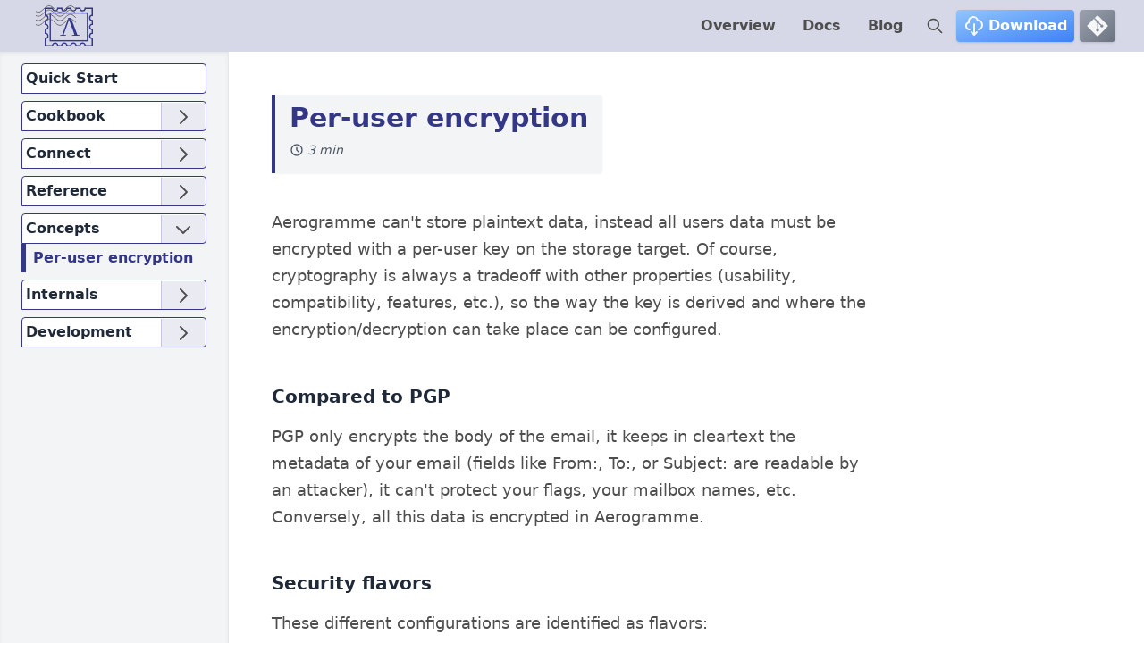

--- FILE ---
content_type: text/html
request_url: https://aerogramme.deuxfleurs.fr/documentation/design/per-user-encryption/
body_size: 7553
content:
<!DOCTYPE html>
<html lang="en">

<head>
    <meta charset="utf-8">
    <meta name="viewport" content="width=device-width, initial-scale=1">
    <meta name="description" content="An open-source distributed storage service you can self-host to fullfill many needs.">
    <meta name="application-name" content="Aerogramme">
    




    <link rel="icon" type="image/svg+xml" href="&#x2F;logo&#x2F;aerogramme-blue-sq.svg">


    
<link href="https://aerogramme.deuxfleurs.fr/style.css" rel="stylesheet" />




    <link rel="stylesheet" href="https://cdn.jsdelivr.net/npm/katex@0.15.1/dist/katex.min.css"
        integrity="sha384-R4558gYOUz8mP9YWpZJjofhk+zx0AS11p36HnD2ZKj/6JR5z27gSSULCNHIRReVs" crossorigin="anonymous">
    <script defer src="https://cdn.jsdelivr.net/npm/katex@0.15.1/dist/katex.min.js"
        integrity="sha384-z1fJDqw8ZApjGO3/unPWUPsIymfsJmyrDVWC8Tv/a1HeOtGmkwNd/7xUS0Xcnvsx"
        crossorigin="anonymous"></script>

    <script defer src="https://cdn.jsdelivr.net/npm/katex@0.15.1/dist/contrib/mathtex-script-type.min.js"
        integrity="sha384-jiBVvJ8NGGj5n7kJaiWwWp9AjC+Yh8rhZY3GtAX8yU28azcLgoRo4oukO87g7zDT"
        crossorigin="anonymous"></script>
    
        <script defer src="https://cdn.jsdelivr.net/npm/katex@0.15.1/dist/contrib/auto-render.min.js"
            integrity="sha384-+XBljXPPiv+OzfbB3cVmLHf4hdUFHlWNZN5spNQ7rmHTXpd7WvJum6fIACpNNfIR"
            crossorigin="anonymous"></script>
    


    <title>
        
   Per-user encryption | Aerogramme

    </title>
</head>

<body class="has-background-white">

    <nav aria-label="navigation-section" class="navbar w-full relative" role="navigation">
    <div class="w-full flex flex-row items-center justify-between py-1.5 px-8 text-aerogramme-gray bg-aerogramme-blue bg-opacity-20">
        <div class="navbar-brand">
            <a class="hover:rounded-full hover:bg-white" href="https:&#x2F;&#x2F;aerogramme.deuxfleurs.fr">
                <img class="px-2  transform duration-150 focus:bg-white hover:bg-white hover:shadow rounded-lg"
                    src="&#x2F;logo&#x2F;aerogramme-blue-sq.svg" width="80">
            </a>
        </div>
        <input type="checkbox" id="navMenuToggleBtn" value="0"/>
        <label for="navMenuToggleBtn" class="md:hidden p-1.5 hover:bg-white rounded-lg hover:shadow cursor-pointer" style="margin-top:0.08rem;">
            <svg class="w-6 h-6" fill="none" stroke="currentColor" viewBox="0 0 24 24" xmlns="http://www.w3.org/2000/svg"><path stroke-linecap="round" stroke-linejoin="round" stroke-width="2" d="M4 6h16M4 12h16M4 18h7"></path></svg>
        </label>
        <div class="hidden py-4 md:py-0 z-40 md:block absolute md:static top-12 left-0 right-0 navbar-menu bg-gray-100 shadow-md md:shadow-none md:bg-transparent" id="navMenu">
            <div class="flex items-center justify-center space-x-1.5">
                
                    
                        
                        <a class="font-semibold focus:bg-white hover:bg-white hover:shadow px-2 md:px-3 py-1 rounded-lg"
                            href="https:&#x2F;&#x2F;aerogramme.deuxfleurs.fr&#x2F;">
                            Overview
                        </a>
                        
                        <a class="font-semibold focus:bg-white hover:bg-white hover:shadow px-2 md:px-3 py-1 rounded-lg"
                            href="https:&#x2F;&#x2F;aerogramme.deuxfleurs.fr&#x2F;documentation&#x2F;">
                            Docs
                        </a>
                        
                        <a class="font-semibold focus:bg-white hover:bg-white hover:shadow px-2 md:px-3 py-1 rounded-lg"
                            href="https:&#x2F;&#x2F;aerogramme.deuxfleurs.fr&#x2F;blog&#x2F;">
                            Blog
                        </a>
                        
                    
                
                <a
                    id="nav-search-btn"
                    href="javascript:openSearchModal()"
                    type="button"
                    title="Open Search (alt + S)"
                    class="focus:bg-white hover:bg-white hover:shadow px-2 py-2 rounded-lg">
                    <svg id="nav-search-btn-icon" class="w-5 h-5" fill="none" stroke="currentColor" viewBox="0 0 24 24" xmlns="http://www.w3.org/2000/svg">
                        <path stroke-linecap="round" stroke-linejoin="round" stroke-width="2" d="M21 21l-6-6m2-5a7 7 0 11-14 0 7 7 0 0114 0z"></path>
                    </svg>
                </a>
                <a
                    href="https:&#x2F;&#x2F;aerogramme.deuxfleurs.fr/download/"
                    title="Aerogramme releases"
                    class="group flex items-center justify-center space-x-1 font-semibold shadow hover:shadow px-2 py-1.5 rounded text-white transition-all duration-500 bg-gradient-to-tl from-aerogramme-blue via-blue-500 to-blue-300 bg-size-200 bg-pos-0 hover:bg-pos-100">
                    <svg class="w-6 h-6 animate-pulse" fill="none" stroke="currentColor" viewBox="0 0 24 24" xmlns="http://www.w3.org/2000/svg"><path stroke-linecap="round" stroke-linejoin="round" stroke-width="2" d="M7 16a4 4 0 01-.88-7.903A5 5 0 1115.9 6L16 6a5 5 0 011 9.9M9 19l3 3m0 0l3-3m-3 3V10"></path></svg>
                    <span class="hidden md:inline">Download</span>
                </a>
                <a
                    href="https://git.deuxfleurs.fr/Deuxfleurs/aerogramme"
                    target="_blank"
                    title="Check the source on Gitea"
                    class="group flex items-center justify-center space-x-1 font-semibold shadow hover:shadow px-2 py-1.5 rounded text-white transition-all duration-500 bg-gradient-to-tl from-gray-400 via-gray-500 to-gray-400 bg-size-200 bg-pos-0 hover:bg-pos-100">
                    <svg class="w-6 h-6 animate-pulse" fill="none" stroke="currentColor" viewBox="0 0 97 97" xmlns="http://www.w3.org/2000/svg"><path fill="#FFFFFF" d="M92.71,44.408L52.591,4.291c-2.31-2.311-6.057-2.311-8.369,0l-8.33,8.332L46.459,23.19   c2.456-0.83,5.272-0.273,7.229,1.685c1.969,1.97,2.521,4.81,1.67,7.275l10.186,10.185c2.465-0.85,5.307-0.3,7.275,1.671   c2.75,2.75,2.75,7.206,0,9.958c-2.752,2.751-7.208,2.751-9.961,0c-2.068-2.07-2.58-5.11-1.531-7.658l-9.5-9.499v24.997   c0.67,0.332,1.303,0.774,1.861,1.332c2.75,2.75,2.75,7.206,0,9.959c-2.75,2.749-7.209,2.749-9.957,0c-2.75-2.754-2.75-7.21,0-9.959   c0.68-0.679,1.467-1.193,2.307-1.537V36.369c-0.84-0.344-1.625-0.853-2.307-1.537c-2.083-2.082-2.584-5.14-1.516-7.698   L31.798,16.715L4.288,44.222c-2.311,2.313-2.311,6.06,0,8.371l40.121,40.118c2.31,2.311,6.056,2.311,8.369,0L92.71,52.779   C95.021,50.468,95.021,46.719,92.71,44.408z"/></svg>
                </a>
            </div>
        </div>
    </div>
</nav>


    
    
    <section id="documentation-section" class="section overflow-x-hidden">
        <div class="grid grid-cols-1 xl:grid-cols-5">
              
<aside id="global_toc" class="relative col-span-1 h-full bg-gray-100 shadow-inner border-r border-t border-gray-200">
    
        <ul id="main-toc-menu" class="space-y-2 px-6 py-3 list-none">

            

        
            
            <li class="relative">
                <a 
                    href="https://aerogramme.deuxfleurs.fr/documentation/quick-start/"
                    class="bg-white border border-aerogramme-blue block p-1 rounded-r rounded-tl font-semibold text-gray-800">
                    Quick Start
                </a>
                
            </li>
        
            
            <li class="relative">
                <a 
                    href="https://aerogramme.deuxfleurs.fr/documentation/cookbook/"
                    class="bg-white border border-aerogramme-blue block p-1 rounded-r rounded-tl font-semibold text-gray-800">
                    Cookbook
                </a>
                
                    <input
                        type="checkbox"
                        id="btn-cookbook"
                        class="deploySubMenu"
                    />
                    <label for="btn-cookbook" class="absolute top-0 right-0.5 bg-aerogramme-blue bg-opacity-10 border-l border-aerogramme-blue border-opacity-20 cursor-pointer inline-block px-3 py-1" style="margin-top:0.08rem;">
                        <svg class="arrow w-6 h-6 text-aerogramme-gray group-hover:text-aerogramme-blue transform rotate-90" fill="none" stroke="currentColor" viewBox="0 0 24 24" xmlns="http://www.w3.org/2000/svg"><path stroke-linecap="round" stroke-linejoin="round" stroke-width="2" d="M9 5l7 7-7 7"></path></svg>
                    </label>
                    <ul class="subMenu border-l border-aerogramme-blue space-y-0.5">
                        
                            <li>
                                <a 
                                    href="https://aerogramme.deuxfleurs.fr/documentation/cookbook/single-node-garage-storage/"
                                    class="docPage block pl-2 py-1 border-l-4 rounded-r border-opacity-0 hover:bg-aerogramme-blue hover:bg-opacity-20
                                    ">
                                    Local storage
                                </a>
                            </li>
                        
                            <li>
                                <a 
                                    href="https://aerogramme.deuxfleurs.fr/documentation/cookbook/config/"
                                    class="docPage block pl-2 py-1 border-l-4 rounded-r border-opacity-0 hover:bg-aerogramme-blue hover:bg-opacity-20
                                    ">
                                    Configuration file
                                </a>
                            </li>
                        
                            <li>
                                <a 
                                    href="https://aerogramme.deuxfleurs.fr/documentation/cookbook/static-user-management/"
                                    class="docPage block pl-2 py-1 border-l-4 rounded-r border-opacity-0 hover:bg-aerogramme-blue hover:bg-opacity-20
                                    ">
                                    User Management
                                </a>
                            </li>
                        
                            <li>
                                <a 
                                    href="https://aerogramme.deuxfleurs.fr/documentation/cookbook/tls-encryption/"
                                    class="docPage block pl-2 py-1 border-l-4 rounded-r border-opacity-0 hover:bg-aerogramme-blue hover:bg-opacity-20
                                    ">
                                    TLS
                                </a>
                            </li>
                        
                            <li>
                                <a 
                                    href="https://aerogramme.deuxfleurs.fr/documentation/cookbook/service-manager/"
                                    class="docPage block pl-2 py-1 border-l-4 rounded-r border-opacity-0 hover:bg-aerogramme-blue hover:bg-opacity-20
                                    ">
                                    Service Managers (eg. systemd)
                                </a>
                            </li>
                        
                            <li>
                                <a 
                                    href="https://aerogramme.deuxfleurs.fr/documentation/cookbook/smtp-server/"
                                    class="docPage block pl-2 py-1 border-l-4 rounded-r border-opacity-0 hover:bg-aerogramme-blue hover:bg-opacity-20
                                    ">
                                    SMTP servers
                                </a>
                            </li>
                        
                    </ul>
                
            </li>
        
            
            <li class="relative">
                <a 
                    href="https://aerogramme.deuxfleurs.fr/documentation/connect/"
                    class="bg-white border border-aerogramme-blue block p-1 rounded-r rounded-tl font-semibold text-gray-800">
                    Connect
                </a>
                
                    <input
                        type="checkbox"
                        id="btn-connect"
                        class="deploySubMenu"
                    />
                    <label for="btn-connect" class="absolute top-0 right-0.5 bg-aerogramme-blue bg-opacity-10 border-l border-aerogramme-blue border-opacity-20 cursor-pointer inline-block px-3 py-1" style="margin-top:0.08rem;">
                        <svg class="arrow w-6 h-6 text-aerogramme-gray group-hover:text-aerogramme-blue transform rotate-90" fill="none" stroke="currentColor" viewBox="0 0 24 24" xmlns="http://www.w3.org/2000/svg"><path stroke-linecap="round" stroke-linejoin="round" stroke-width="2" d="M9 5l7 7-7 7"></path></svg>
                    </label>
                    <ul class="subMenu border-l border-aerogramme-blue space-y-0.5">
                        
                            <li>
                                <a 
                                    href="https://aerogramme.deuxfleurs.fr/documentation/connect/imap/"
                                    class="docPage block pl-2 py-1 border-l-4 rounded-r border-opacity-0 hover:bg-aerogramme-blue hover:bg-opacity-20
                                    ">
                                    IMAP
                                </a>
                            </li>
                        
                            <li>
                                <a 
                                    href="https://aerogramme.deuxfleurs.fr/documentation/connect/caldav/"
                                    class="docPage block pl-2 py-1 border-l-4 rounded-r border-opacity-0 hover:bg-aerogramme-blue hover:bg-opacity-20
                                    ">
                                    CalDAV
                                </a>
                            </li>
                        
                            <li>
                                <a 
                                    href="https://aerogramme.deuxfleurs.fr/documentation/connect/carddav/"
                                    class="docPage block pl-2 py-1 border-l-4 rounded-r border-opacity-0 hover:bg-aerogramme-blue hover:bg-opacity-20
                                    ">
                                    CardDAV
                                </a>
                            </li>
                        
                    </ul>
                
            </li>
        
            
            <li class="relative">
                <a 
                    href="https://aerogramme.deuxfleurs.fr/documentation/reference/"
                    class="bg-white border border-aerogramme-blue block p-1 rounded-r rounded-tl font-semibold text-gray-800">
                    Reference
                </a>
                
                    <input
                        type="checkbox"
                        id="btn-reference"
                        class="deploySubMenu"
                    />
                    <label for="btn-reference" class="absolute top-0 right-0.5 bg-aerogramme-blue bg-opacity-10 border-l border-aerogramme-blue border-opacity-20 cursor-pointer inline-block px-3 py-1" style="margin-top:0.08rem;">
                        <svg class="arrow w-6 h-6 text-aerogramme-gray group-hover:text-aerogramme-blue transform rotate-90" fill="none" stroke="currentColor" viewBox="0 0 24 24" xmlns="http://www.w3.org/2000/svg"><path stroke-linecap="round" stroke-linejoin="round" stroke-width="2" d="M9 5l7 7-7 7"></path></svg>
                    </label>
                    <ul class="subMenu border-l border-aerogramme-blue space-y-0.5">
                        
                            <li>
                                <a 
                                    href="https://aerogramme.deuxfleurs.fr/documentation/reference/config/"
                                    class="docPage block pl-2 py-1 border-l-4 rounded-r border-opacity-0 hover:bg-aerogramme-blue hover:bg-opacity-20
                                    ">
                                    Configuration
                                </a>
                            </li>
                        
                            <li>
                                <a 
                                    href="https://aerogramme.deuxfleurs.fr/documentation/reference/user-list/"
                                    class="docPage block pl-2 py-1 border-l-4 rounded-r border-opacity-0 hover:bg-aerogramme-blue hover:bg-opacity-20
                                    ">
                                    User list
                                </a>
                            </li>
                        
                            <li>
                                <a 
                                    href="https://aerogramme.deuxfleurs.fr/documentation/reference/rfc/"
                                    class="docPage block pl-2 py-1 border-l-4 rounded-r border-opacity-0 hover:bg-aerogramme-blue hover:bg-opacity-20
                                    ">
                                    RFC Coverage
                                </a>
                            </li>
                        
                    </ul>
                
            </li>
        
            
            <li class="relative">
                <a 
                    href="https://aerogramme.deuxfleurs.fr/documentation/design/"
                    class="bg-white border border-aerogramme-blue block p-1 rounded-r rounded-tl font-semibold text-gray-800">
                    Concepts
                </a>
                
                    <input
                        type="checkbox"
                        id="btn-concepts"
                        class="deploySubMenu"
                    />
                    <label for="btn-concepts" class="absolute top-0 right-0.5 bg-aerogramme-blue bg-opacity-10 border-l border-aerogramme-blue border-opacity-20 cursor-pointer inline-block px-3 py-1" style="margin-top:0.08rem;">
                        <svg class="arrow w-6 h-6 text-aerogramme-gray group-hover:text-aerogramme-blue transform rotate-90" fill="none" stroke="currentColor" viewBox="0 0 24 24" xmlns="http://www.w3.org/2000/svg"><path stroke-linecap="round" stroke-linejoin="round" stroke-width="2" d="M9 5l7 7-7 7"></path></svg>
                    </label>
                    <ul class="subMenu border-l border-aerogramme-blue space-y-0.5">
                        
                            <li>
                                <a 
                                    href="https://aerogramme.deuxfleurs.fr/documentation/design/per-user-encryption/"
                                    class="docPage block pl-2 py-1 border-l-4 rounded-r border-opacity-0 hover:bg-aerogramme-blue hover:bg-opacity-20
                                     activePage text-aerogramme-blue font-semibold border-opacity-100 border-aerogramme-blue ">
                                    Per-user encryption
                                </a>
                            </li>
                        
                    </ul>
                
            </li>
        
            
            <li class="relative">
                <a 
                    href="https://aerogramme.deuxfleurs.fr/documentation/internals/"
                    class="bg-white border border-aerogramme-blue block p-1 rounded-r rounded-tl font-semibold text-gray-800">
                    Internals
                </a>
                
                    <input
                        type="checkbox"
                        id="btn-internals"
                        class="deploySubMenu"
                    />
                    <label for="btn-internals" class="absolute top-0 right-0.5 bg-aerogramme-blue bg-opacity-10 border-l border-aerogramme-blue border-opacity-20 cursor-pointer inline-block px-3 py-1" style="margin-top:0.08rem;">
                        <svg class="arrow w-6 h-6 text-aerogramme-gray group-hover:text-aerogramme-blue transform rotate-90" fill="none" stroke="currentColor" viewBox="0 0 24 24" xmlns="http://www.w3.org/2000/svg"><path stroke-linecap="round" stroke-linejoin="round" stroke-width="2" d="M9 5l7 7-7 7"></path></svg>
                    </label>
                    <ul class="subMenu border-l border-aerogramme-blue space-y-0.5">
                        
                            <li>
                                <a 
                                    href="https://aerogramme.deuxfleurs.fr/documentation/internals/data-format/"
                                    class="docPage block pl-2 py-1 border-l-4 rounded-r border-opacity-0 hover:bg-aerogramme-blue hover:bg-opacity-20
                                    ">
                                    Data format
                                </a>
                            </li>
                        
                            <li>
                                <a 
                                    href="https://aerogramme.deuxfleurs.fr/documentation/internals/overview/"
                                    class="docPage block pl-2 py-1 border-l-4 rounded-r border-opacity-0 hover:bg-aerogramme-blue hover:bg-opacity-20
                                    ">
                                    Architecture
                                </a>
                            </li>
                        
                            <li>
                                <a 
                                    href="https://aerogramme.deuxfleurs.fr/documentation/internals/crypt-key/"
                                    class="docPage block pl-2 py-1 border-l-4 rounded-r border-opacity-0 hover:bg-aerogramme-blue hover:bg-opacity-20
                                    ">
                                    Cryptography &amp; key management
                                </a>
                            </li>
                        
                            <li>
                                <a 
                                    href="https://aerogramme.deuxfleurs.fr/documentation/internals/mailbox/"
                                    class="docPage block pl-2 py-1 border-l-4 rounded-r border-opacity-0 hover:bg-aerogramme-blue hover:bg-opacity-20
                                    ">
                                    Mailboxes
                                </a>
                            </li>
                        
                            <li>
                                <a 
                                    href="https://aerogramme.deuxfleurs.fr/documentation/internals/log/"
                                    class="docPage block pl-2 py-1 border-l-4 rounded-r border-opacity-0 hover:bg-aerogramme-blue hover:bg-opacity-20
                                    ">
                                    Mutation log
                                </a>
                            </li>
                        
                            <li>
                                <a 
                                    href="https://aerogramme.deuxfleurs.fr/documentation/internals/imap-uid/"
                                    class="docPage block pl-2 py-1 border-l-4 rounded-r border-opacity-0 hover:bg-aerogramme-blue hover:bg-opacity-20
                                    ">
                                    IMAP UID proof
                                </a>
                            </li>
                        
                            <li>
                                <a 
                                    href="https://aerogramme.deuxfleurs.fr/documentation/internals/related-work/"
                                    class="docPage block pl-2 py-1 border-l-4 rounded-r border-opacity-0 hover:bg-aerogramme-blue hover:bg-opacity-20
                                    ">
                                    Related work
                                </a>
                            </li>
                        
                    </ul>
                
            </li>
        
            
            <li class="relative">
                <a 
                    href="https://aerogramme.deuxfleurs.fr/documentation/development/"
                    class="bg-white border border-aerogramme-blue block p-1 rounded-r rounded-tl font-semibold text-gray-800">
                    Development
                </a>
                
                    <input
                        type="checkbox"
                        id="btn-development"
                        class="deploySubMenu"
                    />
                    <label for="btn-development" class="absolute top-0 right-0.5 bg-aerogramme-blue bg-opacity-10 border-l border-aerogramme-blue border-opacity-20 cursor-pointer inline-block px-3 py-1" style="margin-top:0.08rem;">
                        <svg class="arrow w-6 h-6 text-aerogramme-gray group-hover:text-aerogramme-blue transform rotate-90" fill="none" stroke="currentColor" viewBox="0 0 24 24" xmlns="http://www.w3.org/2000/svg"><path stroke-linecap="round" stroke-linejoin="round" stroke-width="2" d="M9 5l7 7-7 7"></path></svg>
                    </label>
                    <ul class="subMenu border-l border-aerogramme-blue space-y-0.5">
                        
                            <li>
                                <a 
                                    href="https://aerogramme.deuxfleurs.fr/documentation/development/netcat/"
                                    class="docPage block pl-2 py-1 border-l-4 rounded-r border-opacity-0 hover:bg-aerogramme-blue hover:bg-opacity-20
                                    ">
                                    Debug with socat
                                </a>
                            </li>
                        
                            <li>
                                <a 
                                    href="https://aerogramme.deuxfleurs.fr/documentation/development/dataset/"
                                    class="docPage block pl-2 py-1 border-l-4 rounded-r border-opacity-0 hover:bg-aerogramme-blue hover:bg-opacity-20
                                    ">
                                    Datasets
                                </a>
                            </li>
                        
                    </ul>
                
            </li>
        
        </ul>
    
</aside>

            <div class="col-span-full xl:col-span-3" style="min-height:85vh;">
                <article class="box my-12 px-6 lg:px-8 xl:px-12">
                    <div class="flex flex-col mb-10 bg-gray-100 rounded-r shadow-sm w-full xl:w-max">
                        <div class="flex flex-col border-l-4 border-aerogramme-blue py-2 px-4 relative">
                            <h1 class="title leading-10 text-xl lg:text-2xl xl:text-3xl text-aerogramme-blue font-semibold">
                                Per-user encryption
                            </h1>
                            
                            
                                <p
                                    class="subtitle flex items-center space-x-1 my-2 text-gray-600 italic text-sm"
                                    title="3 min reading time">
                                    <svg class="w-4 h-4" fill="none" stroke="currentColor" viewBox="0 0 24 24" xmlns="http://www.w3.org/2000/svg"><path stroke-linecap="round" stroke-linejoin="round" stroke-width="2" d="M12 8v4l3 3m6-3a9 9 0 11-18 0 9 9 0 0118 0z"></path></svg>
                                    <span>3 min</span>
                                </p>
                            
                        </div>
                    </div>
                    <div class="page-content max-w-4xl">
                        <p>Aerogramme can't store plaintext data, instead all users data must be encrypted with a per-user key on the storage target.
Of course, cryptography is always a tradeoff with other properties (usability, compatibility, features, etc.),
so the way the key is derived and where the encryption/decryption can take place can be configured.</p>
<h2 id="compared-to-pgp">Compared to PGP</h2>
<p>PGP only encrypts the body of the email, it keeps in cleartext the metadata of your email (fields like From:, To:, or Subject: are readable by an attacker), 
it can't protect your flags, your mailbox names, etc. Conversely, all this data is encrypted in Aerogramme.</p>
<h2 id="security-flavors">Security flavors</h2>
<p>These different configurations are identified as flavors:</p>
<p><strong>Transparent Flavor</strong> - Users' data are decrypted in the server's RAM. The key is derived from the user's password upon IMAP login.
It's completely transparent to end users. While an attacker having full access to the server can still compromise users' data, it reduces the attack surface. 
In term of security, it's similar to <a rel="noopener nofollow noreferrer" target="_blank" href="https://0xacab.org/liberate/trees">TREES</a> (from <a rel="noopener nofollow noreferrer" target="_blank" href="https://riseup.net">RiseUp</a>) or <a rel="noopener nofollow noreferrer" target="_blank" href="https://github.com/posteo/scrambler-plugin">scrambler</a> (from <a rel="noopener nofollow noreferrer" target="_blank" href="https://posteo.de/">Posteo</a>).</p>
<p><strong>Hardened Flavor</strong> - Users' data are decrypted on the user's device. The private key is only stored on the user's device.
The server knows only users' public keys. When an email is received by the server, it is directly encrypted and stored by the server.
The user must run Aerogramme locally as a proxy that will manipulate the encrypted blobs stored in the server
and decrypt them locally, exposing an IMAP proxy interface. An attacker having full access to the server at a point in time
will not be able to compromise your already received data (but can intercept new emails). It's similar to <a rel="noopener nofollow noreferrer" target="_blank" href="https://proton.me/fr/mail/bridge">Proton Mail Bridge</a>,
but keep in mind that Aerogramme does not support (yet) end-to-end email encryption like Proton Mail or Tutanota, <em>so Aerogramme is less secure</em>.</p>
<!--When run on server (both for the transparent and hardened flavor), Aerogramme must be started in the "provider mode", as in "email service provider".
When run on the end-user device (only the hardened flavor require that), Aerogramme must be started in the "companion mode", as in "a companion process of your email client".
These 2 words are materialized as 2 subcommands on the Aerogramme binary: `aerogramme provider` and `aerogramme companion`.-->
<h2 id="aerogramme-roles">Aerogramme roles</h2>
<p>The transparent flavor only requires Aerogramme to be run on the service provider server, while the hardened flavor require the end-user to run a local proxy.
More specifically:</p>
<p><strong>Provider</strong> - Provider must be run by the service provider, it is used for both flavors. For the transparent flavor, it both receives emails through LMTP and expose
the mailbox through IMAP. For the hardened mode, it only receives emails through LMTP, encrypt them with user's public key, but can't expose them through IMAP as the server
can't decrypt them. Provider commands are available through the <code>aerogramme provider</code> subcommand.</p>
<p><strong>Companion</strong> - Companion must be run by the end user, it is used only for the hardened flavor. It fetches encrypted blobs from the server
of the email provider, decrypt them locally, and expose the mailbox across the IMAP interface, acting as a local proxy.
Companion commands are avaialble through the <code>aerogramme companion</code> subcommand.</p>

                    </div>
                </article>
            </div>
            <aside class="hidden 2xl:block fixed right-0 bottom-1/2 transform translate-y-1/2 w-80 col-span-1 h-auto bg-gray-100 rounded-l-lg shadow-inner">
    
        <div class="w-full flex items-center justify-center py-1.5 bg-gray-200 rounded-tl-lg">
            <span class="uppercase tracking-wide text-xs text-aerogramme-gray">Page content</span>
        </div>
        <ol class="text-sm space-y-0.5 px-8 py-3 list-decimal">
        
            <li>
                <a href="https://aerogramme.deuxfleurs.fr/documentation/design/per-user-encryption/#compared-to-pgp" class="font-semibold text-gray-800 transition-all hover:text-aerogramme-blue">Compared to PGP</a>
                
            </li>
        
            <li>
                <a href="https://aerogramme.deuxfleurs.fr/documentation/design/per-user-encryption/#security-flavors" class="font-semibold text-gray-800 transition-all hover:text-aerogramme-blue">Security flavors</a>
                
            </li>
        
            <li>
                <a href="https://aerogramme.deuxfleurs.fr/documentation/design/per-user-encryption/#aerogramme-roles" class="font-semibold text-gray-800 transition-all hover:text-aerogramme-blue">Aerogramme roles</a>
                
            </li>
        
        </ol>
    
    <div class="bg-gray-100 rounded-bl-lg">
        
            <section class="w-full">
    <div class="mx-auto">
            <div class="w-full flex items-center justify-center py-1.5 bg-gray-200">
                <span class="uppercase tracking-wide text-xs text-aerogramme-gray">Navigation</span>
            </div>
            <nav class="flex flex-col md:flex-row space-x-0 md:space-x-4 space-y-4 md:space-y-0 items-center justify-center p-4">
                
                    
                    
                

                
                    <div class="w-1/2 lg:w-1/3">
                        <a class="flex items-center justify-center space-x-1 text-aerogramme-gray text-sm bg-white hover:bg-aerogramme-gray hover:bg-opacity-20 transition border border-aerogramme-blue p-2.5 rounded-2xl"
                            href="https:&#x2F;&#x2F;aerogramme.deuxfleurs.fr&#x2F;documentation&#x2F;design&#x2F;"
                            title="Concepts">
                            <span class="icon">
                                <svg class="w-6 h-6 mx-auto" fill="none" stroke="currentColor" viewBox="0 0 24 24"
                                    xmlns="http://www.w3.org/2000/svg">
                                    <path stroke-linecap="round" stroke-linejoin="round" stroke-width="2"
                                        d="M7 16l-4-4m0 0l4-4m-4 4h18"></path>
                                </svg>
                                <span class="mt-0.5 2xl:hidden">Concepts</span>
                            </span>
                        </a>
                    </div>
                

                

                
            </nav>
    </div>
</section>

        
    </div>
</aside>

        </div>
        <div class="2xl:hidden">
            
                <section class="w-full">
    <div class="mx-auto">
            <div class="w-full flex items-center justify-center py-1.5 bg-gray-200">
                <span class="uppercase tracking-wide text-xs text-aerogramme-gray">Navigation</span>
            </div>
            <nav class="flex flex-col md:flex-row space-x-0 md:space-x-4 space-y-4 md:space-y-0 items-center justify-center p-4">
                
                    
                    
                

                
                    <div class="w-1/2 lg:w-1/3">
                        <a class="flex items-center justify-center space-x-1 text-aerogramme-gray text-sm bg-white hover:bg-aerogramme-gray hover:bg-opacity-20 transition border border-aerogramme-blue p-2.5 rounded-2xl"
                            href="https:&#x2F;&#x2F;aerogramme.deuxfleurs.fr&#x2F;documentation&#x2F;design&#x2F;"
                            title="Concepts">
                            <span class="icon">
                                <svg class="w-6 h-6 mx-auto" fill="none" stroke="currentColor" viewBox="0 0 24 24"
                                    xmlns="http://www.w3.org/2000/svg">
                                    <path stroke-linecap="round" stroke-linejoin="round" stroke-width="2"
                                        d="M7 16l-4-4m0 0l4-4m-4 4h18"></path>
                                </svg>
                                <span class="mt-0.5 2xl:hidden">Concepts</span>
                            </span>
                        </a>
                    </div>
                

                

                
            </nav>
    </div>
</section>

            
        </div>
    </section>


    
        <section id="search-modal" class="modal hidden z-50 bg-gradient-to-b from-gray-50 to-gray-100 w-5/6 md:w-4/5 lg:w-3/4 xl:w-2/3 2xl:w-1/2 absolute top-20 left-1/2 transform -translate-x-1/2 shadow-2xl rounded-lg">
    <div class="p-2 md:p-4 xl:p-8 border-8 border-gray-300 rounded-lg shadow-inner" style="min-height:30vh;">
        <section class="relative flex flex-col items-center justify-center">
            <div class="flexs items-center justify-center">
                <span class="text-xl inline-block font-thin">Search</span>
                <span class="font-normal inline-block text-xs text-gray-500">(alt + S)</span>
            </div>
            <div class="field mt-8 md:mt-0 mb-2">
                <div class="control">
                    <input
                    id="search"
                    class="p-2 md:p-4 shadow rounded-lg outline-2 focus:outline outline-aerogramme-blue"
                    placeholder="Search on Garage..." type="search" />
                </div>
            </div>
            <div class="search-results hidden mt-8 p-2 md:p-4 w-full bg-white rounded shadow">
                <div class="search-results__items max-h-96 overflow-y-scroll p-2 md:p-4 focus:outline outline-aerogramme-blue"></div>
            </div>
        </section>
        <a
        aria-label="close"
        type="button"
        id="close-modal-btn"
        href="javascript:closeSearchModal()"
        class="absolute top-4 right-4 flex items-center group rounded-full shadow-inner bg-gray-300 border border-transparent hover:border-gray-500 bg-opacity-50 p-2">
            <svg id="close-modal-btn-icon" class="w-6 h-6 text-gray-400" fill="none" stroke="currentColor" viewBox="0 0 24 24" xmlns="http://www.w3.org/2000/svg">
                <path stroke-linecap="round" stroke-linejoin="round" stroke-width="2" d="M6 18L18 6M6 6l12 12"></path>
            </svg>
            <small class="text-xs text-gray-400">(Esc)</small>
        </a>
    </div>
</section>
    

    
        
    

    

    <footer class="py-4 bg-aerogramme-blue bg-opacity-20">
    <div class="content has-text-centered flex flex-col items-center justify-center">
        
  <p class="flex items-center justify-center space-x-2">
    
      <a href="https:&#x2F;&#x2F;git.deuxfleurs.fr&#x2F;Deuxfleurs&#x2F;aerogramme" target="_blank">
        <span class="h-10 w-10 bg-white hover:shadow-xl rounded-full shadow flex items-center justify-center" title="Git">
          <img src="https://aerogramme.deuxfleurs.fr/icons/git.svg" width="24" alt="">
        </span>
      </a>
    

    
      <a href="mailto:garagehq@deuxfleurs.fr" target="_blank">
        <span class="h-10 w-10 bg-white hover:shadow-xl rounded-full shadow flex items-center justify-center" title="Contact">
          <img src="https://aerogramme.deuxfleurs.fr/icons/contact.svg" width="24" alt="">
        </span>
      </a>
    

    
      <a href="https:&#x2F;&#x2F;aerogramme.deuxfleurs.fr/rss.xml" target="_blank">
        <span class="h-10 w-10 bg-white hover:shadow-xl rounded-full shadow flex items-center justify-center" title="RSS Feed">
          <img src="https://aerogramme.deuxfleurs.fr/icons/rss.svg" width="24" alt="">
        </span>
      </a>
    
  </p>


        <p class="tracking-tighter md:tracking-normal text-sm md:text-base text-gray-600 px-8 md:px-0 py-2">
	    Cover by 
	    <a href="https://unsplash.com/fr/@liamtruong" target="_blank" class="font-semibold hover:text-aerogramme-blue">Liam Truong</a> 
	    on 
	    <a href="https://unsplash.com/fr/photos/enveloppe-de-fenetres-blanches-oeDH20DVb2A" target="_blank" class="font-semibold hover:text-aerogramme-blue">Unsplash</a>
	    <br>
            Built with <a href="https://www.getzola.org" target="_blank" class="font-semibold hover:text-aerogramme-blue">Zola</a>,
            powered by <a href="https://garagehq.deuxfleurs.fr" class="font-semibold hover:text-aerogramme-blue">Garage</a>,
            hosted by <a href="https://deuxfleurs.fr" target="_blank" class="font-semibold hover:text-aerogramme-blue">Deuxfleurs</a>
        </p>
    </div>
</footer>


    <script src="https://aerogramme.deuxfleurs.fr/elasticlunr.min.js"></script><script src="https://aerogramme.deuxfleurs.fr/js/site.js"></script>

    
    
    
        <script>

const menuBarHeight = document.querySelector("nav.navbar").clientHeight;
const mainTocMenuWidth = document.getElementById('main-toc-menu').clientWidth;
const tocItems = document.querySelectorAll(".toc");
const navSections = new Array(tocItems.length);

// Page content
/*
    Focus effect on current section anchor when user scrolls.
*/

tocItems.forEach((el, i) => {
    let id = el.getAttribute("id").substring(5);
    navSections[i] = document.getElementById(id);
})

function isVisible(tocIndex) {
    const current = navSections[tocIndex];
    const next = tocIndex < tocItems.length - 1 ? navSections[tocIndex + 1]
        : document.querySelectorAll("section.section").item(1);

    const c = current.getBoundingClientRect();
    if (next) {
      const n = next.getBoundingClientRect();
      const h = (window.innerHeight || document.documentElement.clientHeight);

      return (c.top <= h) && (n.top - menuBarHeight >= 0);
    } else {
      const h = (window.innerHeight || document.documentElement.clientHeight);

      return (c.top <= h);
    }
}

function activateIfVisible() {
    for (b = true, i = 0; i < tocItems.length; i++) {
        if (b && isVisible(i)) {
            tocItems[i].classList.add('is-active');
            b = false;
        } else
            tocItems[i].classList.remove('is-active');
    }
}

var isTicking = null;
window.addEventListener('scroll', () => {
    if (!isTicking) {
        window.requestAnimationFrame(() => {
            activateIfVisible();
            isTicking = false;
        });
        isTicking = true;
    }
}, false);

</script>

    
    <script>
// Global ToC
/*
    - Deploy current submenu (if any) and reploy others.
    - Fixed ToC when user scrolls.
*/

document.addEventListener("DOMContentLoaded", function() {
    var menusTriggers = document.getElementsByClassName("deploySubMenu");
    var activeDocPage = document.getElementsByClassName("activePage")[0];
    for (var i = 0; i < menusTriggers.length; i++) {
        menusTriggers[i].checked = true;
    }
    let parentMenu = activeDocPage.parentElement.parentElement;
    // Check if current page is the parent submenu page or just a child
    if (parentMenu.classList.contains('subMenu')) { // child
        parentMenu.previousElementSibling.previousElementSibling.checked = false;
    } else { // parent
        if (activeDocPage.nextElementSibling) {
            activeDocPage.nextElementSibling.checked = false;
        }
    }
});

window.addEventListener('scroll', function() {
    if (document.body.clientWidth >= 1280) {
        if (window.scrollY >= menuBarHeight) {
            document.getElementById('main-toc-menu').classList.add('fixed', 'top-0', 'left-0');
            document.getElementById('main-toc-menu').style.width = mainTocMenuWidth + 'px';
        } else {
            document.getElementById('main-toc-menu').classList.remove('fixed', 'top-0', 'left-0');
        }
    } else {
        
    }
});
</script>


    
</body>

</html>


--- FILE ---
content_type: application/javascript
request_url: https://aerogramme.deuxfleurs.fr/js/site.js
body_size: 1855
content:
"use strict";

var indexScriptLoaded = false;

function debounce(func, wait) {
  var timeout;

  return function () {
    var context = this;
    var args = arguments;
    clearTimeout(timeout);

    timeout = setTimeout(function () {
      timeout = null;
      func.apply(context, args);
    }, wait);
  };
}

function makeTeaser(body, terms) {
  var TERM_WEIGHT = 40;
  var NORMAL_WORD_WEIGHT = 2;
  var FIRST_WORD_WEIGHT = 8;
  var TEASER_MAX_WORDS = 10;

  var stemmedTerms = terms.map(function (w) {
    return elasticlunr.stemmer(w.toLowerCase());
  });
  var termFound = false;
  var index = 0;
  var weighted = [];

  var sentences = body.toLowerCase().split(". ");

  for (var i in sentences) {
    var words = sentences[i].split(" ");
    var value = FIRST_WORD_WEIGHT;

    for (var j in words) {
      var word = words[j];

      if (word.length > 0) {
        for (var k in stemmedTerms) {
          if (elasticlunr.stemmer(word).startsWith(stemmedTerms[k])) {
            value = TERM_WEIGHT;
            termFound = true;
          }
        }
        weighted.push([word, value, index]);
        value = NORMAL_WORD_WEIGHT;
      }

      index += word.length;
      index += 1;
    }

    index += 1;
  }

  if (weighted.length === 0) {
    return body;
  }

  var windowWeights = [];
  var windowSize = Math.min(weighted.length, TEASER_MAX_WORDS);

  var curSum = 0;
  for (var i = 0; i < windowSize; i++) {
    curSum += weighted[i][1];
  }
  windowWeights.push(curSum);

  for (var i = 0; i < weighted.length - windowSize; i++) {
    curSum -= weighted[i][1];
    curSum += weighted[i + windowSize][1];
    windowWeights.push(curSum);
  }

  var maxSumIndex = 0;
  if (termFound) {
    var maxFound = 0;
    for (var i = windowWeights.length - 1; i >= 0; i--) {
      if (windowWeights[i] > maxFound) {
        maxFound = windowWeights[i];
        maxSumIndex = i;
      }
    }
  }

  var teaser = [];
  var startIndex = weighted[maxSumIndex][2];
  for (var i = maxSumIndex; i < maxSumIndex + windowSize; i++) {
    var word = weighted[i];
    if (startIndex < word[2]) {
      teaser.push(body.substring(startIndex, word[2]));
      startIndex = word[2];
    }

    if (word[1] === TERM_WEIGHT) {
      teaser.push("<b>");
    }
    startIndex = word[2] + word[0].length;
    teaser.push(body.substring(word[2], startIndex));

    if (word[1] === TERM_WEIGHT) {
      teaser.push("</b>");
    }
  }
  teaser.push("…");
  return teaser.join("");
}

function formatSearchResultItem(item, terms) {
  return (
    `<a href='${item.ref}' class='group flex flex-col space-y-2 hover:bg-gray-100 p-2 rounded focus:outline outline-garage-orange'>` +
      `<h1 class='text-garage-orange font-semibold'>` + `${item.doc.title}` + `</h1>` +
      `<div class='content mt-2'>` +
        `${makeTeaser(item.doc.body, terms)}` +
      `</div>` +
    `</a>`
  );
}

function search() {
  var $searchInput = document.getElementById("search");
  var $searchResults = document.querySelector(".search-results");
  var $searchResultsItems = document.querySelector(".search-results__items");
  var MAX_ITEMS = 10;

  var options = {
    bool: "AND",
    fields: {
      title: { boost: 2 },
      body: { boost: 1 },
    },
  };
  var currentTerm = "";
  var index = elasticlunr.Index.load(window.searchIndex);

  $searchInput.addEventListener(
    "keyup",
    debounce(function () {
      var term = $searchInput.value.trim();
      if (term === currentTerm || !index) {
        return;
      }
      $searchResults.style.display = term === "" ? "none" : "block";
      $searchResultsItems.innerHTML = "";
      if (term === "") {
        return;
      }

      var results = index.search(term, options);
      if (results.length === 0) {
        $searchResults.style.display = "none";
        return;
      }

      currentTerm = term;
      for (var i = 0; i < Math.min(results.length, MAX_ITEMS); i++) {
        var item = document.createElement("div");
        item.classList.add("mb-4");
        item.innerHTML = formatSearchResultItem(results[i], term.split(" "));
        $searchResultsItems.appendChild(item);
      }
    }, 150)
  );
}

function openSearchModal() {
  var baseUrl = window.location.protocol + "//" + window.location.host;
  var indexScriptPath = baseUrl + '/search_index.en.js';
  if (indexScriptLoaded === false) {
    var indexScript = document.createElement('script');
    indexScript.setAttribute('src', indexScriptPath);
    document.head.appendChild(indexScript);
    indexScriptLoaded = true;
  }
  document.getElementById('search-modal').classList.remove('hidden');
  document.getElementById('search').focus();
  document.getElementById('search').select();
}

function closeSearchModal() {
  document.getElementById('search-modal').classList.add('hidden');
}

function documentReadyCallback() {

  if (localStorage.getItem("theme") === "dark") {
    document.body.setAttribute("theme", "dark");
    document.querySelectorAll("img, picture, video, pre").forEach(img => img.setAttribute("theme", "dark"));
    document.querySelectorAll(".vimeo, .youtube, .chart").forEach(video => video.setAttribute("theme", "dark"));
    document.getElementById("dark-mode").setAttribute("title", "Switch to light theme");
  }

  document.addEventListener('click', function(ev) {
    if (!ev.target.closest('#search-modal')) {
      closeSearchModal();
    }
  });

  document.addEventListener('keydown', function(event) {
    if (event.altKey && event.key === 's') {
      if (document.getElementById('search-modal').classList.contains('hidden')) {
        openSearchModal();
      } else {
        closeSearchModal();
      }
    }
  });

  document.addEventListener('keyup', function(ev) {
    if (ev.key === "Escape") {
      closeSearchModal();
    }
  });

  document.getElementById("search").addEventListener("keyup", () => {
    search();
  });

  if (typeof mermaid !== "undefined") {
    mermaid.initialize({ startOnLoad: true });
  }

  if (typeof renderMathInElement !== "undefined") {
    renderMathInElement(document.body, {
      delimiters: [
        { left: '$$', right: '$$', display: true },
        { left: '$', right: '$', display: false },
        { left: '\\(', right: '\\)', display: false },
        { left: '\\[', right: '\\]', display: true }
      ]
    });
  }
};

if (document.readyState === 'loading') {  // Loading hasn't finished yet
  document.addEventListener('DOMContentLoaded', documentReadyCallback);
} else {  // `DOMContentLoaded` has already fired
  documentReadyCallback();
}

--- FILE ---
content_type: image/svg+xml
request_url: https://aerogramme.deuxfleurs.fr/logo/aerogramme-blue-sq.svg
body_size: 15395
content:
<?xml version="1.0" encoding="UTF-8" standalone="no"?>
<!-- Created with Inkscape (http://www.inkscape.org/) -->

<svg
   width="46.401543mm"
   height="33.537773mm"
   viewBox="0 0 46.401543 33.537773"
   version="1.1"
   id="svg13151"
   inkscape:version="1.2.1 (9c6d41e410, 2022-07-14)"
   sodipodi:docname="aerogramme.svg"
   xmlns:inkscape="http://www.inkscape.org/namespaces/inkscape"
   xmlns:sodipodi="http://sodipodi.sourceforge.net/DTD/sodipodi-0.dtd"
   xmlns="http://www.w3.org/2000/svg"
   xmlns:svg="http://www.w3.org/2000/svg">
  <sodipodi:namedview
     id="namedview13153"
     pagecolor="#ffffff"
     bordercolor="#666666"
     borderopacity="1.0"
     inkscape:showpageshadow="2"
     inkscape:pageopacity="0.0"
     inkscape:pagecheckerboard="0"
     inkscape:deskcolor="#d1d1d1"
     inkscape:document-units="mm"
     showgrid="false"
     showguides="true"
     inkscape:zoom="1.829812"
     inkscape:cx="131.43426"
     inkscape:cy="447.58696"
     inkscape:window-width="3826"
     inkscape:window-height="2116"
     inkscape:window-x="0"
     inkscape:window-y="0"
     inkscape:window-maximized="1"
     inkscape:current-layer="layer4-6-0-2">
    <sodipodi:guide
       position="-65.752624,19.732451"
       orientation="-1,0"
       id="guide13272"
       inkscape:locked="false"
       inkscape:label=""
       inkscape:color="rgb(0,134,229)" />
    <sodipodi:guide
       position="-61.51929,17.093581"
       orientation="-1,0"
       id="guide13274"
       inkscape:locked="false"
       inkscape:label=""
       inkscape:color="rgb(0,134,229)" />
    <sodipodi:guide
       position="-58.34429,14.996941"
       orientation="-1,0"
       id="guide13276"
       inkscape:locked="false"
       inkscape:label=""
       inkscape:color="rgb(0,134,229)" />
    <sodipodi:guide
       position="-54.110957,15.503021"
       orientation="-1,0"
       id="guide13278"
       inkscape:locked="false"
       inkscape:label=""
       inkscape:color="rgb(0,134,229)" />
    <sodipodi:guide
       position="-50.935957,15.105381"
       orientation="-1,0"
       id="guide13280"
       inkscape:locked="false"
       inkscape:label=""
       inkscape:color="rgb(0,134,229)" />
    <sodipodi:guide
       position="-46.702624,11.562781"
       orientation="-1,0"
       id="guide13282"
       inkscape:locked="false"
       inkscape:label=""
       inkscape:color="rgb(0,134,229)" />
    <sodipodi:guide
       position="-43.527624,9.8637807"
       orientation="-1,0"
       id="guide13284"
       inkscape:locked="false"
       inkscape:label=""
       inkscape:color="rgb(0,134,229)" />
    <sodipodi:guide
       position="-39.29429,15.756061"
       orientation="-1,0"
       id="guide13286"
       inkscape:locked="false"
       inkscape:label=""
       inkscape:color="rgb(0,134,229)" />
    <sodipodi:guide
       position="-33.473457,12.177321"
       orientation="-1,0"
       id="guide13288"
       inkscape:locked="false"
       inkscape:label=""
       inkscape:color="rgb(0,134,229)" />
    <sodipodi:guide
       position="-71.573457,31.19168"
       orientation="0,-1"
       id="guide13290"
       inkscape:locked="false" />
    <sodipodi:guide
       position="-71.573457,31.19168"
       orientation="1,0"
       id="guide13292"
       inkscape:locked="false" />
    <sodipodi:guide
       position="-78.369465,25.370841"
       orientation="0,1"
       id="guide13294"
       inkscape:locked="false"
       inkscape:label=""
       inkscape:color="rgb(0,134,229)" />
    <sodipodi:guide
       position="-78.178694,21.137501"
       orientation="0,1"
       id="guide13296"
       inkscape:locked="false"
       inkscape:label=""
       inkscape:color="rgb(0,134,229)" />
    <sodipodi:guide
       position="-74.971461,17.962501"
       orientation="0,1"
       id="guide13298"
       inkscape:locked="false"
       inkscape:label=""
       inkscape:color="rgb(0,134,229)" />
    <sodipodi:guide
       position="-69.946753,13.993751"
       orientation="0,1"
       id="guide13349"
       inkscape:locked="false"
       inkscape:label=""
       inkscape:color="rgb(0,134,229)" />
    <sodipodi:guide
       position="-67.604707,24.540271"
       orientation="-1,0"
       id="guide14540"
       inkscape:locked="false"
       inkscape:label=""
       inkscape:color="rgb(0,134,229)" />
    <sodipodi:guide
       position="-57.330759,27.222921"
       orientation="0,1"
       id="guide14542"
       inkscape:locked="false"
       inkscape:label=""
       inkscape:color="rgb(0,134,229)" />
    <sodipodi:guide
       position="-37.442207,21.973691"
       orientation="-1,0"
       id="guide14587"
       inkscape:locked="false"
       inkscape:label=""
       inkscape:color="rgb(0,134,229)" />
    <sodipodi:guide
       position="-91.791467,31.19167"
       orientation="0,1"
       id="guide15055"
       inkscape:locked="false"
       inkscape:label=""
       inkscape:color="rgb(0,134,229)" />
    <sodipodi:guide
       position="-85.490813,27.222921"
       orientation="0,1"
       id="guide15057"
       inkscape:locked="false"
       inkscape:label=""
       inkscape:color="rgb(0,134,229)" />
    <sodipodi:guide
       position="-89.611796,25.370841"
       orientation="0,1"
       id="guide15059"
       inkscape:locked="false"
       inkscape:label=""
       inkscape:color="rgb(0,134,229)" />
    <sodipodi:guide
       position="-84.297897,21.137501"
       orientation="0,1"
       id="guide15061"
       inkscape:locked="false"
       inkscape:label=""
       inkscape:color="rgb(0,134,229)" />
    <sodipodi:guide
       position="-73.015557,17.962501"
       orientation="0,1"
       id="guide15063"
       inkscape:locked="false"
       inkscape:label=""
       inkscape:color="rgb(0,134,229)" />
    <sodipodi:guide
       position="-82.201256,13.993751"
       orientation="0,1"
       id="guide15065"
       inkscape:locked="false"
       inkscape:label=""
       inkscape:color="rgb(0,134,229)" />
    <sodipodi:guide
       position="-78.983997,10.554171"
       orientation="0,1"
       id="guide15067"
       inkscape:locked="false"
       inkscape:label=""
       inkscape:color="rgb(0,134,229)" />
    <sodipodi:guide
       position="-76.966867,6.3208407"
       orientation="0,1"
       id="guide15223"
       inkscape:locked="false"
       inkscape:label=""
       inkscape:color="rgb(0,134,229)" />
    <sodipodi:guide
       position="-78.193806,0.50000074"
       orientation="0,1"
       id="guide15225"
       inkscape:locked="false"
       inkscape:label=""
       inkscape:color="rgb(0,134,229)" />
    <sodipodi:guide
       position="-74.768605,4.4687507"
       orientation="0,1"
       id="guide15385"
       inkscape:locked="false"
       inkscape:label=""
       inkscape:color="rgb(0,134,229)" />
    <sodipodi:guide
       position="-52.862669,8.4375007"
       orientation="0,1"
       id="guide3899"
       inkscape:locked="false"
       inkscape:label=""
       inkscape:color="rgb(0,134,229)" />
    <sodipodi:guide
       position="-81.116787,-21.724999"
       orientation="0,1"
       id="guide4953"
       inkscape:locked="false"
       inkscape:label=""
       inkscape:color="rgb(0,134,229)" />
    <sodipodi:guide
       position="7.8015423,25.370851"
       orientation="-1,0"
       id="guide5223"
       inkscape:locked="false"
       inkscape:label=""
       inkscape:color="rgb(0,134,229)" />
    <sodipodi:guide
       position="87.176542,6.3208507"
       orientation="-1,0"
       id="guide9006"
       inkscape:locked="false"
       inkscape:label=""
       inkscape:color="rgb(0,134,229)" />
    <sodipodi:guide
       position="-17.069291,-15.621249"
       orientation="-1,0"
       id="guide15660"
       inkscape:locked="false"
       inkscape:label=""
       inkscape:color="rgb(0,134,229)" />
    <sodipodi:guide
       position="5.1557093,-42.118449"
       orientation="-1,0"
       id="guide16020"
       inkscape:locked="false"
       inkscape:label=""
       inkscape:color="rgb(0,134,229)" />
    <sodipodi:guide
       position="27.380709,-60.192939"
       orientation="-1,0"
       id="guide16464"
       inkscape:locked="false"
       inkscape:label=""
       inkscape:color="rgb(0,134,229)" />
    <sodipodi:guide
       position="49.341122,-15.368209"
       orientation="-1,0"
       id="guide17325"
       inkscape:locked="false"
       inkscape:label=""
       inkscape:color="rgb(0,134,229)" />
    <sodipodi:guide
       position="71.830712,-14.356029"
       orientation="-1,0"
       id="guide17398"
       inkscape:locked="false"
       inkscape:label=""
       inkscape:color="rgb(0,134,229)" />
    <sodipodi:guide
       position="94.055712,-15.227439"
       orientation="-1,0"
       id="guide17881"
       inkscape:locked="false"
       inkscape:label=""
       inkscape:color="rgb(0,134,229)" />
    <sodipodi:guide
       position="116.01612,-30.912269"
       orientation="-1,0"
       id="guide18950"
       inkscape:locked="false"
       inkscape:label=""
       inkscape:color="rgb(0,134,229)" />
    <sodipodi:guide
       position="18910.428,-45.661049"
       orientation="-1,0"
       id="guide18952"
       inkscape:locked="false"
       inkscape:label=""
       inkscape:color="rgb(0,134,229)" />
    <sodipodi:guide
       position="118.13279,-36.406909"
       orientation="-1,0"
       id="guide18954"
       inkscape:locked="false"
       inkscape:label=""
       inkscape:color="rgb(0,134,229)" />
    <sodipodi:guide
       position="-87.932616,-74.641659"
       orientation="0,1"
       id="guide21813"
       inkscape:locked="false"
       inkscape:label=""
       inkscape:color="rgb(0,134,229)" />
    <sodipodi:guide
       position="-59.658707,8.7233907"
       orientation="1,0"
       id="guide29008"
       inkscape:locked="false" />
    <sodipodi:guide
       position="-97.339132,-44.479159"
       orientation="0,1"
       id="guide29010"
       inkscape:locked="false"
       inkscape:label=""
       inkscape:color="rgb(0,134,229)" />
    <sodipodi:guide
       position="-101.36021,-97.395828"
       orientation="0,1"
       id="guide29012"
       inkscape:locked="false"
       inkscape:label=""
       inkscape:color="rgb(0,134,229)" />
    <sodipodi:guide
       position="-100.78183,-127.55833"
       orientation="0,1"
       id="guide29782"
       inkscape:locked="false"
       inkscape:label=""
       inkscape:color="rgb(0,134,229)" />
  </sodipodi:namedview>
  <defs
     id="defs13148">
    <clipPath
       clipPathUnits="userSpaceOnUse"
       id="clipPath3138">
      <rect
         style="fill:none;stroke:#000000;stroke-width:1;stroke-linecap:square;stroke-dasharray:none;stroke-opacity:1"
         id="rect3140"
         width="47.97364"
         height="40.751617"
         x="-7.8015418"
         y="-6.0312309" />
    </clipPath>
    <clipPath
       clipPathUnits="userSpaceOnUse"
       id="clipPath3142">
      <rect
         style="fill:none;stroke:#000000;stroke-width:1;stroke-linecap:square;stroke-dasharray:none;stroke-opacity:1"
         id="rect3144"
         width="47.97364"
         height="40.751617"
         x="-7.8015418"
         y="-6.0312309" />
    </clipPath>
    <clipPath
       clipPathUnits="userSpaceOnUse"
       id="clipPath3146">
      <rect
         style="fill:none;stroke:#000000;stroke-width:1;stroke-linecap:square;stroke-dasharray:none;stroke-opacity:1"
         id="rect3148"
         width="47.97364"
         height="40.751617"
         x="-7.8015418"
         y="-6.0312309" />
    </clipPath>
    <clipPath
       clipPathUnits="userSpaceOnUse"
       id="clipPath3150">
      <rect
         style="fill:none;stroke:#000000;stroke-width:1;stroke-linecap:square;stroke-dasharray:none;stroke-opacity:1"
         id="rect3152"
         width="47.97364"
         height="40.751617"
         x="-7.8015418"
         y="-6.0312309" />
    </clipPath>
    <clipPath
       clipPathUnits="userSpaceOnUse"
       id="clipPath3843">
      <rect
         style="fill:none;fill-opacity:0;stroke:none;stroke-width:1;stroke-linecap:square;stroke-dasharray:none;stroke-opacity:1"
         id="rect3845"
         width="39.099998"
         height="31.691679"
         x="-0.5"
         y="-0.50001007" />
    </clipPath>
    <clipPath
       clipPathUnits="userSpaceOnUse"
       id="clipPath3847">
      <rect
         style="fill:none;fill-opacity:0;stroke:none;stroke-width:1;stroke-linecap:square;stroke-dasharray:none;stroke-opacity:1"
         id="rect3849"
         width="39.099998"
         height="31.691679"
         x="-0.5"
         y="-0.50001007" />
    </clipPath>
    <clipPath
       clipPathUnits="userSpaceOnUse"
       id="clipPath3851">
      <rect
         style="fill:none;fill-opacity:0;stroke:none;stroke-width:1;stroke-linecap:square;stroke-dasharray:none;stroke-opacity:1"
         id="rect3853"
         width="39.099998"
         height="31.691679"
         x="-0.5"
         y="-0.50001007" />
    </clipPath>
    <clipPath
       clipPathUnits="userSpaceOnUse"
       id="clipPath3855">
      <rect
         style="fill:none;fill-opacity:0;stroke:none;stroke-width:1;stroke-linecap:square;stroke-dasharray:none;stroke-opacity:1"
         id="rect3857"
         width="39.099998"
         height="31.691679"
         x="-0.5"
         y="-0.50001007" />
    </clipPath>
    <clipPath
       clipPathUnits="userSpaceOnUse"
       id="clipPath3859">
      <rect
         style="fill:none;fill-opacity:0;stroke:none;stroke-width:1;stroke-linecap:square;stroke-dasharray:none;stroke-opacity:1"
         id="rect3861"
         width="39.099998"
         height="31.691679"
         x="-0.5"
         y="-0.50001007" />
    </clipPath>
    <clipPath
       clipPathUnits="userSpaceOnUse"
       id="clipPath3863">
      <rect
         style="fill:none;fill-opacity:0;stroke:none;stroke-width:1;stroke-linecap:square;stroke-dasharray:none;stroke-opacity:1"
         id="rect3865"
         width="39.099998"
         height="31.691679"
         x="-0.5"
         y="-0.50001007" />
    </clipPath>
    <clipPath
       clipPathUnits="userSpaceOnUse"
       id="clipPath3867">
      <rect
         style="fill:none;fill-opacity:0;stroke:none;stroke-width:1;stroke-linecap:square;stroke-dasharray:none;stroke-opacity:1"
         id="rect3869"
         width="39.099998"
         height="31.691679"
         x="-0.5"
         y="-0.50001007" />
    </clipPath>
    <clipPath
       clipPathUnits="userSpaceOnUse"
       id="clipPath3871">
      <rect
         style="fill:none;fill-opacity:0;stroke:none;stroke-width:1;stroke-linecap:square;stroke-dasharray:none;stroke-opacity:1"
         id="rect3873"
         width="39.099998"
         height="31.691679"
         x="-0.5"
         y="-0.50001007" />
    </clipPath>
    <clipPath
       clipPathUnits="userSpaceOnUse"
       id="clipPath3875">
      <rect
         style="fill:none;fill-opacity:0;stroke:none;stroke-width:1;stroke-linecap:square;stroke-dasharray:none;stroke-opacity:1"
         id="rect3877"
         width="39.099998"
         height="31.691679"
         x="-0.5"
         y="-0.50001007" />
    </clipPath>
    <clipPath
       clipPathUnits="userSpaceOnUse"
       id="clipPath3879">
      <rect
         style="fill:none;fill-opacity:0;stroke:none;stroke-width:1;stroke-linecap:square;stroke-dasharray:none;stroke-opacity:1"
         id="rect3881"
         width="39.099998"
         height="31.691679"
         x="-0.5"
         y="-0.50001007" />
    </clipPath>
    <clipPath
       clipPathUnits="userSpaceOnUse"
       id="clipPath3883">
      <rect
         style="fill:none;fill-opacity:0;stroke:none;stroke-width:1;stroke-linecap:square;stroke-dasharray:none;stroke-opacity:1"
         id="rect3885"
         width="39.099998"
         height="31.691679"
         x="-0.5"
         y="-0.50001007" />
    </clipPath>
    <clipPath
       clipPathUnits="userSpaceOnUse"
       id="clipPath3887">
      <rect
         style="fill:none;fill-opacity:0;stroke:none;stroke-width:1;stroke-linecap:square;stroke-dasharray:none;stroke-opacity:1"
         id="rect3889"
         width="39.099998"
         height="31.691679"
         x="-0.5"
         y="-0.50001007" />
    </clipPath>
    <clipPath
       clipPathUnits="userSpaceOnUse"
       id="clipPath3891">
      <rect
         style="fill:none;fill-opacity:0;stroke:none;stroke-width:1;stroke-linecap:square;stroke-dasharray:none;stroke-opacity:1"
         id="rect3893"
         width="39.099998"
         height="31.691679"
         x="-0.5"
         y="-0.50001007" />
    </clipPath>
    <clipPath
       clipPathUnits="userSpaceOnUse"
       id="clipPath3895">
      <rect
         style="fill:none;fill-opacity:0;stroke:none;stroke-width:1;stroke-linecap:square;stroke-dasharray:none;stroke-opacity:1"
         id="rect3897"
         width="39.099998"
         height="31.691679"
         x="-0.5"
         y="-0.50001007" />
    </clipPath>
    <clipPath
       clipPathUnits="userSpaceOnUse"
       id="clipPath3895-6">
      <rect
         style="fill:none;fill-opacity:0;stroke:none;stroke-width:1;stroke-linecap:square;stroke-dasharray:none;stroke-opacity:1"
         id="rect3897-2"
         width="39.099998"
         height="31.691679"
         x="-0.5"
         y="-0.50001007" />
    </clipPath>
    <clipPath
       clipPathUnits="userSpaceOnUse"
       id="clipPath3891-9">
      <rect
         style="fill:none;fill-opacity:0;stroke:none;stroke-width:1;stroke-linecap:square;stroke-dasharray:none;stroke-opacity:1"
         id="rect3893-1"
         width="39.099998"
         height="31.691679"
         x="-0.5"
         y="-0.50001007" />
    </clipPath>
    <clipPath
       clipPathUnits="userSpaceOnUse"
       id="clipPath3887-2">
      <rect
         style="fill:none;fill-opacity:0;stroke:none;stroke-width:1;stroke-linecap:square;stroke-dasharray:none;stroke-opacity:1"
         id="rect3889-7"
         width="39.099998"
         height="31.691679"
         x="-0.5"
         y="-0.50001007" />
    </clipPath>
    <clipPath
       clipPathUnits="userSpaceOnUse"
       id="clipPath3883-0">
      <rect
         style="fill:none;fill-opacity:0;stroke:none;stroke-width:1;stroke-linecap:square;stroke-dasharray:none;stroke-opacity:1"
         id="rect3885-9"
         width="39.099998"
         height="31.691679"
         x="-0.5"
         y="-0.50001007" />
    </clipPath>
    <clipPath
       clipPathUnits="userSpaceOnUse"
       id="clipPath3879-3">
      <rect
         style="fill:none;fill-opacity:0;stroke:none;stroke-width:1;stroke-linecap:square;stroke-dasharray:none;stroke-opacity:1"
         id="rect3881-6"
         width="39.099998"
         height="31.691679"
         x="-0.5"
         y="-0.50001007" />
    </clipPath>
    <clipPath
       clipPathUnits="userSpaceOnUse"
       id="clipPath3875-0">
      <rect
         style="fill:none;fill-opacity:0;stroke:none;stroke-width:1;stroke-linecap:square;stroke-dasharray:none;stroke-opacity:1"
         id="rect3877-6"
         width="39.099998"
         height="31.691679"
         x="-0.5"
         y="-0.50001007" />
    </clipPath>
    <clipPath
       clipPathUnits="userSpaceOnUse"
       id="clipPath3871-2">
      <rect
         style="fill:none;fill-opacity:0;stroke:none;stroke-width:1;stroke-linecap:square;stroke-dasharray:none;stroke-opacity:1"
         id="rect3873-6"
         width="39.099998"
         height="31.691679"
         x="-0.5"
         y="-0.50001007" />
    </clipPath>
    <clipPath
       clipPathUnits="userSpaceOnUse"
       id="clipPath3867-1">
      <rect
         style="fill:none;fill-opacity:0;stroke:none;stroke-width:1;stroke-linecap:square;stroke-dasharray:none;stroke-opacity:1"
         id="rect3869-8"
         width="39.099998"
         height="31.691679"
         x="-0.5"
         y="-0.50001007" />
    </clipPath>
    <clipPath
       clipPathUnits="userSpaceOnUse"
       id="clipPath3863-7">
      <rect
         style="fill:none;fill-opacity:0;stroke:none;stroke-width:1;stroke-linecap:square;stroke-dasharray:none;stroke-opacity:1"
         id="rect3865-9"
         width="39.099998"
         height="31.691679"
         x="-0.5"
         y="-0.50001007" />
    </clipPath>
    <clipPath
       clipPathUnits="userSpaceOnUse"
       id="clipPath3859-2">
      <rect
         style="fill:none;fill-opacity:0;stroke:none;stroke-width:1;stroke-linecap:square;stroke-dasharray:none;stroke-opacity:1"
         id="rect3861-0"
         width="39.099998"
         height="31.691679"
         x="-0.5"
         y="-0.50001007" />
    </clipPath>
    <clipPath
       clipPathUnits="userSpaceOnUse"
       id="clipPath3855-2">
      <rect
         style="fill:none;fill-opacity:0;stroke:none;stroke-width:1;stroke-linecap:square;stroke-dasharray:none;stroke-opacity:1"
         id="rect3857-3"
         width="39.099998"
         height="31.691679"
         x="-0.5"
         y="-0.50001007" />
    </clipPath>
    <clipPath
       clipPathUnits="userSpaceOnUse"
       id="clipPath3851-7">
      <rect
         style="fill:none;fill-opacity:0;stroke:none;stroke-width:1;stroke-linecap:square;stroke-dasharray:none;stroke-opacity:1"
         id="rect3853-5"
         width="39.099998"
         height="31.691679"
         x="-0.5"
         y="-0.50001007" />
    </clipPath>
    <clipPath
       clipPathUnits="userSpaceOnUse"
       id="clipPath3847-9">
      <rect
         style="fill:none;fill-opacity:0;stroke:none;stroke-width:1;stroke-linecap:square;stroke-dasharray:none;stroke-opacity:1"
         id="rect3849-2"
         width="39.099998"
         height="31.691679"
         x="-0.5"
         y="-0.50001007" />
    </clipPath>
    <clipPath
       clipPathUnits="userSpaceOnUse"
       id="clipPath3843-2">
      <rect
         style="fill:none;fill-opacity:0;stroke:none;stroke-width:1;stroke-linecap:square;stroke-dasharray:none;stroke-opacity:1"
         id="rect3845-8"
         width="39.099998"
         height="31.691679"
         x="-0.5"
         y="-0.50001007" />
    </clipPath>
    <clipPath
       clipPathUnits="userSpaceOnUse"
       id="clipPath3150-9">
      <rect
         style="fill:none;stroke:#000000;stroke-width:1;stroke-linecap:square;stroke-dasharray:none;stroke-opacity:1"
         id="rect3152-7"
         width="47.97364"
         height="40.751617"
         x="-7.8015418"
         y="-6.0312309" />
    </clipPath>
    <clipPath
       clipPathUnits="userSpaceOnUse"
       id="clipPath3146-3">
      <rect
         style="fill:none;stroke:#000000;stroke-width:1;stroke-linecap:square;stroke-dasharray:none;stroke-opacity:1"
         id="rect3148-6"
         width="47.97364"
         height="40.751617"
         x="-7.8015418"
         y="-6.0312309" />
    </clipPath>
    <clipPath
       clipPathUnits="userSpaceOnUse"
       id="clipPath3142-1">
      <rect
         style="fill:none;stroke:#000000;stroke-width:1;stroke-linecap:square;stroke-dasharray:none;stroke-opacity:1"
         id="rect3144-2"
         width="47.97364"
         height="40.751617"
         x="-7.8015418"
         y="-6.0312309" />
    </clipPath>
    <clipPath
       clipPathUnits="userSpaceOnUse"
       id="clipPath3138-9">
      <rect
         style="fill:none;stroke:#000000;stroke-width:1;stroke-linecap:square;stroke-dasharray:none;stroke-opacity:1"
         id="rect3140-3"
         width="47.97364"
         height="40.751617"
         x="-7.8015418"
         y="-6.0312309" />
    </clipPath>
    <clipPath
       clipPathUnits="userSpaceOnUse"
       id="clipPath3895-6-6">
      <rect
         style="fill:none;fill-opacity:0;stroke:none;stroke-width:1;stroke-linecap:square;stroke-dasharray:none;stroke-opacity:1"
         id="rect3897-2-1"
         width="39.099998"
         height="31.691679"
         x="-0.5"
         y="-0.50001007" />
    </clipPath>
    <clipPath
       clipPathUnits="userSpaceOnUse"
       id="clipPath3891-9-1">
      <rect
         style="fill:none;fill-opacity:0;stroke:none;stroke-width:1;stroke-linecap:square;stroke-dasharray:none;stroke-opacity:1"
         id="rect3893-1-5"
         width="39.099998"
         height="31.691679"
         x="-0.5"
         y="-0.50001007" />
    </clipPath>
    <clipPath
       clipPathUnits="userSpaceOnUse"
       id="clipPath3887-2-9">
      <rect
         style="fill:none;fill-opacity:0;stroke:none;stroke-width:1;stroke-linecap:square;stroke-dasharray:none;stroke-opacity:1"
         id="rect3889-7-8"
         width="39.099998"
         height="31.691679"
         x="-0.5"
         y="-0.50001007" />
    </clipPath>
    <clipPath
       clipPathUnits="userSpaceOnUse"
       id="clipPath3883-0-4">
      <rect
         style="fill:none;fill-opacity:0;stroke:none;stroke-width:1;stroke-linecap:square;stroke-dasharray:none;stroke-opacity:1"
         id="rect3885-9-8"
         width="39.099998"
         height="31.691679"
         x="-0.5"
         y="-0.50001007" />
    </clipPath>
    <clipPath
       clipPathUnits="userSpaceOnUse"
       id="clipPath3879-3-1">
      <rect
         style="fill:none;fill-opacity:0;stroke:none;stroke-width:1;stroke-linecap:square;stroke-dasharray:none;stroke-opacity:1"
         id="rect3881-6-0"
         width="39.099998"
         height="31.691679"
         x="-0.5"
         y="-0.50001007" />
    </clipPath>
    <clipPath
       clipPathUnits="userSpaceOnUse"
       id="clipPath3875-0-3">
      <rect
         style="fill:none;fill-opacity:0;stroke:none;stroke-width:1;stroke-linecap:square;stroke-dasharray:none;stroke-opacity:1"
         id="rect3877-6-0"
         width="39.099998"
         height="31.691679"
         x="-0.5"
         y="-0.50001007" />
    </clipPath>
    <clipPath
       clipPathUnits="userSpaceOnUse"
       id="clipPath3871-2-4">
      <rect
         style="fill:none;fill-opacity:0;stroke:none;stroke-width:1;stroke-linecap:square;stroke-dasharray:none;stroke-opacity:1"
         id="rect3873-6-4"
         width="39.099998"
         height="31.691679"
         x="-0.5"
         y="-0.50001007" />
    </clipPath>
    <clipPath
       clipPathUnits="userSpaceOnUse"
       id="clipPath3867-1-4">
      <rect
         style="fill:none;fill-opacity:0;stroke:none;stroke-width:1;stroke-linecap:square;stroke-dasharray:none;stroke-opacity:1"
         id="rect3869-8-4"
         width="39.099998"
         height="31.691679"
         x="-0.5"
         y="-0.50001007" />
    </clipPath>
    <clipPath
       clipPathUnits="userSpaceOnUse"
       id="clipPath3863-7-7">
      <rect
         style="fill:none;fill-opacity:0;stroke:none;stroke-width:1;stroke-linecap:square;stroke-dasharray:none;stroke-opacity:1"
         id="rect3865-9-6"
         width="39.099998"
         height="31.691679"
         x="-0.5"
         y="-0.50001007" />
    </clipPath>
    <clipPath
       clipPathUnits="userSpaceOnUse"
       id="clipPath3859-2-3">
      <rect
         style="fill:none;fill-opacity:0;stroke:none;stroke-width:1;stroke-linecap:square;stroke-dasharray:none;stroke-opacity:1"
         id="rect3861-0-1"
         width="39.099998"
         height="31.691679"
         x="-0.5"
         y="-0.50001007" />
    </clipPath>
    <clipPath
       clipPathUnits="userSpaceOnUse"
       id="clipPath3855-2-7">
      <rect
         style="fill:none;fill-opacity:0;stroke:none;stroke-width:1;stroke-linecap:square;stroke-dasharray:none;stroke-opacity:1"
         id="rect3857-3-5"
         width="39.099998"
         height="31.691679"
         x="-0.5"
         y="-0.50001007" />
    </clipPath>
    <clipPath
       clipPathUnits="userSpaceOnUse"
       id="clipPath3851-7-9">
      <rect
         style="fill:none;fill-opacity:0;stroke:none;stroke-width:1;stroke-linecap:square;stroke-dasharray:none;stroke-opacity:1"
         id="rect3853-5-6"
         width="39.099998"
         height="31.691679"
         x="-0.5"
         y="-0.50001007" />
    </clipPath>
    <clipPath
       clipPathUnits="userSpaceOnUse"
       id="clipPath3847-9-2">
      <rect
         style="fill:none;fill-opacity:0;stroke:none;stroke-width:1;stroke-linecap:square;stroke-dasharray:none;stroke-opacity:1"
         id="rect3849-2-1"
         width="39.099998"
         height="31.691679"
         x="-0.5"
         y="-0.50001007" />
    </clipPath>
    <clipPath
       clipPathUnits="userSpaceOnUse"
       id="clipPath3843-2-7">
      <rect
         style="fill:none;fill-opacity:0;stroke:none;stroke-width:1;stroke-linecap:square;stroke-dasharray:none;stroke-opacity:1"
         id="rect3845-8-8"
         width="39.099998"
         height="31.691679"
         x="-0.5"
         y="-0.50001007" />
    </clipPath>
    <clipPath
       clipPathUnits="userSpaceOnUse"
       id="clipPath3150-9-5">
      <rect
         style="fill:none;stroke:#000000;stroke-width:1;stroke-linecap:square;stroke-dasharray:none;stroke-opacity:1"
         id="rect3152-7-7"
         width="47.97364"
         height="40.751617"
         x="-7.8015418"
         y="-6.0312309" />
    </clipPath>
    <clipPath
       clipPathUnits="userSpaceOnUse"
       id="clipPath3146-3-4">
      <rect
         style="fill:none;stroke:#000000;stroke-width:1;stroke-linecap:square;stroke-dasharray:none;stroke-opacity:1"
         id="rect3148-6-1"
         width="47.97364"
         height="40.751617"
         x="-7.8015418"
         y="-6.0312309" />
    </clipPath>
    <clipPath
       clipPathUnits="userSpaceOnUse"
       id="clipPath3142-1-8">
      <rect
         style="fill:none;stroke:#000000;stroke-width:1;stroke-linecap:square;stroke-dasharray:none;stroke-opacity:1"
         id="rect3144-2-5"
         width="47.97364"
         height="40.751617"
         x="-7.8015418"
         y="-6.0312309" />
    </clipPath>
    <clipPath
       clipPathUnits="userSpaceOnUse"
       id="clipPath3138-9-9">
      <rect
         style="fill:none;stroke:#000000;stroke-width:1;stroke-linecap:square;stroke-dasharray:none;stroke-opacity:1"
         id="rect3140-3-7"
         width="47.97364"
         height="40.751617"
         x="-7.8015418"
         y="-6.0312309" />
    </clipPath>
    <clipPath
       clipPathUnits="userSpaceOnUse"
       id="clipPath3895-2">
      <rect
         style="fill:none;fill-opacity:0;stroke:none;stroke-width:1;stroke-linecap:square;stroke-dasharray:none;stroke-opacity:1"
         id="rect3897-4"
         width="39.099998"
         height="31.691679"
         x="-0.5"
         y="-0.50001007" />
    </clipPath>
    <clipPath
       clipPathUnits="userSpaceOnUse"
       id="clipPath3891-7">
      <rect
         style="fill:none;fill-opacity:0;stroke:none;stroke-width:1;stroke-linecap:square;stroke-dasharray:none;stroke-opacity:1"
         id="rect3893-7"
         width="39.099998"
         height="31.691679"
         x="-0.5"
         y="-0.50001007" />
    </clipPath>
    <clipPath
       clipPathUnits="userSpaceOnUse"
       id="clipPath3887-5">
      <rect
         style="fill:none;fill-opacity:0;stroke:none;stroke-width:1;stroke-linecap:square;stroke-dasharray:none;stroke-opacity:1"
         id="rect3889-4"
         width="39.099998"
         height="31.691679"
         x="-0.5"
         y="-0.50001007" />
    </clipPath>
    <clipPath
       clipPathUnits="userSpaceOnUse"
       id="clipPath3883-8">
      <rect
         style="fill:none;fill-opacity:0;stroke:none;stroke-width:1;stroke-linecap:square;stroke-dasharray:none;stroke-opacity:1"
         id="rect3885-1"
         width="39.099998"
         height="31.691679"
         x="-0.5"
         y="-0.50001007" />
    </clipPath>
    <clipPath
       clipPathUnits="userSpaceOnUse"
       id="clipPath3879-2">
      <rect
         style="fill:none;fill-opacity:0;stroke:none;stroke-width:1;stroke-linecap:square;stroke-dasharray:none;stroke-opacity:1"
         id="rect3881-8"
         width="39.099998"
         height="31.691679"
         x="-0.5"
         y="-0.50001007" />
    </clipPath>
    <clipPath
       clipPathUnits="userSpaceOnUse"
       id="clipPath3875-9">
      <rect
         style="fill:none;fill-opacity:0;stroke:none;stroke-width:1;stroke-linecap:square;stroke-dasharray:none;stroke-opacity:1"
         id="rect3877-3"
         width="39.099998"
         height="31.691679"
         x="-0.5"
         y="-0.50001007" />
    </clipPath>
    <clipPath
       clipPathUnits="userSpaceOnUse"
       id="clipPath3871-6">
      <rect
         style="fill:none;fill-opacity:0;stroke:none;stroke-width:1;stroke-linecap:square;stroke-dasharray:none;stroke-opacity:1"
         id="rect3873-8"
         width="39.099998"
         height="31.691679"
         x="-0.5"
         y="-0.50001007" />
    </clipPath>
    <clipPath
       clipPathUnits="userSpaceOnUse"
       id="clipPath3867-0">
      <rect
         style="fill:none;fill-opacity:0;stroke:none;stroke-width:1;stroke-linecap:square;stroke-dasharray:none;stroke-opacity:1"
         id="rect3869-2"
         width="39.099998"
         height="31.691679"
         x="-0.5"
         y="-0.50001007" />
    </clipPath>
    <clipPath
       clipPathUnits="userSpaceOnUse"
       id="clipPath3863-1">
      <rect
         style="fill:none;fill-opacity:0;stroke:none;stroke-width:1;stroke-linecap:square;stroke-dasharray:none;stroke-opacity:1"
         id="rect3865-0"
         width="39.099998"
         height="31.691679"
         x="-0.5"
         y="-0.50001007" />
    </clipPath>
    <clipPath
       clipPathUnits="userSpaceOnUse"
       id="clipPath3859-5">
      <rect
         style="fill:none;fill-opacity:0;stroke:none;stroke-width:1;stroke-linecap:square;stroke-dasharray:none;stroke-opacity:1"
         id="rect3861-1"
         width="39.099998"
         height="31.691679"
         x="-0.5"
         y="-0.50001007" />
    </clipPath>
    <clipPath
       clipPathUnits="userSpaceOnUse"
       id="clipPath3855-1">
      <rect
         style="fill:none;fill-opacity:0;stroke:none;stroke-width:1;stroke-linecap:square;stroke-dasharray:none;stroke-opacity:1"
         id="rect3857-0"
         width="39.099998"
         height="31.691679"
         x="-0.5"
         y="-0.50001007" />
    </clipPath>
    <clipPath
       clipPathUnits="userSpaceOnUse"
       id="clipPath3851-8">
      <rect
         style="fill:none;fill-opacity:0;stroke:none;stroke-width:1;stroke-linecap:square;stroke-dasharray:none;stroke-opacity:1"
         id="rect3853-50"
         width="39.099998"
         height="31.691679"
         x="-0.5"
         y="-0.50001007" />
    </clipPath>
    <clipPath
       clipPathUnits="userSpaceOnUse"
       id="clipPath3847-6">
      <rect
         style="fill:none;fill-opacity:0;stroke:none;stroke-width:1;stroke-linecap:square;stroke-dasharray:none;stroke-opacity:1"
         id="rect3849-4"
         width="39.099998"
         height="31.691679"
         x="-0.5"
         y="-0.50001007" />
    </clipPath>
    <clipPath
       clipPathUnits="userSpaceOnUse"
       id="clipPath3843-6">
      <rect
         style="fill:none;fill-opacity:0;stroke:none;stroke-width:1;stroke-linecap:square;stroke-dasharray:none;stroke-opacity:1"
         id="rect3845-2"
         width="39.099998"
         height="31.691679"
         x="-0.5"
         y="-0.50001007" />
    </clipPath>
    <clipPath
       clipPathUnits="userSpaceOnUse"
       id="clipPath3863-1-9">
      <rect
         style="fill:none;fill-opacity:0;stroke:none;stroke-width:1;stroke-linecap:square;stroke-dasharray:none;stroke-opacity:1"
         id="rect3865-0-1"
         width="39.099998"
         height="31.691679"
         x="-0.5"
         y="-0.50001007" />
    </clipPath>
    <clipPath
       clipPathUnits="userSpaceOnUse"
       id="clipPath3859-5-4">
      <rect
         style="fill:none;fill-opacity:0;stroke:none;stroke-width:1;stroke-linecap:square;stroke-dasharray:none;stroke-opacity:1"
         id="rect3861-1-9"
         width="39.099998"
         height="31.691679"
         x="-0.5"
         y="-0.50001007" />
    </clipPath>
    <clipPath
       clipPathUnits="userSpaceOnUse"
       id="clipPath3867-0-1">
      <rect
         style="fill:none;fill-opacity:0;stroke:none;stroke-width:1;stroke-linecap:square;stroke-dasharray:none;stroke-opacity:1"
         id="rect3869-2-0"
         width="39.099998"
         height="31.691679"
         x="-0.5"
         y="-0.50001007" />
    </clipPath>
    <clipPath
       clipPathUnits="userSpaceOnUse"
       id="clipPath3867-0-1-8">
      <rect
         style="fill:none;fill-opacity:0;stroke:none;stroke-width:1;stroke-linecap:square;stroke-dasharray:none;stroke-opacity:1"
         id="rect3869-2-0-0"
         width="39.099998"
         height="31.691679"
         x="-0.5"
         y="-0.50001007" />
    </clipPath>
    <clipPath
       clipPathUnits="userSpaceOnUse"
       id="clipPath3863-1-9-4">
      <rect
         style="fill:none;fill-opacity:0;stroke:none;stroke-width:1;stroke-linecap:square;stroke-dasharray:none;stroke-opacity:1"
         id="rect3865-0-1-2"
         width="39.099998"
         height="31.691679"
         x="-0.5"
         y="-0.50001007" />
    </clipPath>
    <clipPath
       clipPathUnits="userSpaceOnUse"
       id="clipPath3859-5-4-9">
      <rect
         style="fill:none;fill-opacity:0;stroke:none;stroke-width:1;stroke-linecap:square;stroke-dasharray:none;stroke-opacity:1"
         id="rect3861-1-9-6"
         width="39.099998"
         height="31.691679"
         x="-0.5"
         y="-0.50001007" />
    </clipPath>
    <clipPath
       clipPathUnits="userSpaceOnUse"
       id="clipPath3867-0-1-8-0">
      <rect
         style="fill:none;fill-opacity:0;stroke:none;stroke-width:1;stroke-linecap:square;stroke-dasharray:none;stroke-opacity:1"
         id="rect3869-2-0-0-5"
         width="39.099998"
         height="31.691679"
         x="-0.5"
         y="-0.50001007" />
    </clipPath>
    <clipPath
       clipPathUnits="userSpaceOnUse"
       id="clipPath3863-1-9-4-5">
      <rect
         style="fill:none;fill-opacity:0;stroke:none;stroke-width:1;stroke-linecap:square;stroke-dasharray:none;stroke-opacity:1"
         id="rect3865-0-1-2-2"
         width="39.099998"
         height="31.691679"
         x="-0.5"
         y="-0.50001007" />
    </clipPath>
    <clipPath
       clipPathUnits="userSpaceOnUse"
       id="clipPath3859-5-4-9-9">
      <rect
         style="fill:none;fill-opacity:0;stroke:none;stroke-width:1;stroke-linecap:square;stroke-dasharray:none;stroke-opacity:1"
         id="rect3861-1-9-6-0"
         width="39.099998"
         height="31.691679"
         x="-0.5"
         y="-0.50001007" />
    </clipPath>
    <clipPath
       clipPathUnits="userSpaceOnUse"
       id="clipPath16925">
      <rect
         style="fill:none;stroke:#000000;stroke-width:1;stroke-linecap:square;stroke-dasharray:none;stroke-opacity:1"
         id="rect16927"
         width="47.97364"
         height="40.751617"
         x="-7.8015418"
         y="-6.0312324" />
    </clipPath>
    <clipPath
       clipPathUnits="userSpaceOnUse"
       id="clipPath16929">
      <rect
         style="fill:none;stroke:#000000;stroke-width:1;stroke-linecap:square;stroke-dasharray:none;stroke-opacity:1"
         id="rect16931"
         width="47.97364"
         height="40.751617"
         x="-7.8015418"
         y="-6.0312324" />
    </clipPath>
    <clipPath
       clipPathUnits="userSpaceOnUse"
       id="clipPath16933">
      <rect
         style="fill:none;stroke:#000000;stroke-width:1;stroke-linecap:square;stroke-dasharray:none;stroke-opacity:1"
         id="rect16935"
         width="47.97364"
         height="40.751617"
         x="-7.8015418"
         y="-6.0312324" />
    </clipPath>
    <clipPath
       clipPathUnits="userSpaceOnUse"
       id="clipPath16937">
      <rect
         style="fill:none;stroke:#000000;stroke-width:1;stroke-linecap:square;stroke-dasharray:none;stroke-opacity:1"
         id="rect16939"
         width="47.97364"
         height="40.751617"
         x="-7.8015418"
         y="-6.0312324" />
    </clipPath>
    <clipPath
       clipPathUnits="userSpaceOnUse"
       id="clipPath3867-0-1-8-0-0">
      <rect
         style="fill:none;fill-opacity:0;stroke:none;stroke-width:1;stroke-linecap:square;stroke-dasharray:none;stroke-opacity:1"
         id="rect3869-2-0-0-5-9"
         width="39.099998"
         height="31.691679"
         x="-0.5"
         y="-0.50001007" />
    </clipPath>
    <clipPath
       clipPathUnits="userSpaceOnUse"
       id="clipPath3863-1-9-4-5-1">
      <rect
         style="fill:none;fill-opacity:0;stroke:none;stroke-width:1;stroke-linecap:square;stroke-dasharray:none;stroke-opacity:1"
         id="rect3865-0-1-2-2-9"
         width="39.099998"
         height="31.691679"
         x="-0.5"
         y="-0.50001007" />
    </clipPath>
    <clipPath
       clipPathUnits="userSpaceOnUse"
       id="clipPath3859-5-4-9-9-6">
      <rect
         style="fill:none;fill-opacity:0;stroke:none;stroke-width:1;stroke-linecap:square;stroke-dasharray:none;stroke-opacity:1"
         id="rect3861-1-9-6-0-2"
         width="39.099998"
         height="31.691679"
         x="-0.5"
         y="-0.50001007" />
    </clipPath>
    <clipPath
       clipPathUnits="userSpaceOnUse"
       id="clipPath3867-0-1-8-0-0-6">
      <rect
         style="fill:none;fill-opacity:0;stroke:none;stroke-width:1;stroke-linecap:square;stroke-dasharray:none;stroke-opacity:1"
         id="rect3869-2-0-0-5-9-0"
         width="39.099998"
         height="31.691679"
         x="-0.5"
         y="-0.50001007" />
    </clipPath>
    <clipPath
       clipPathUnits="userSpaceOnUse"
       id="clipPath3863-1-9-4-5-1-5">
      <rect
         style="fill:none;fill-opacity:0;stroke:none;stroke-width:1;stroke-linecap:square;stroke-dasharray:none;stroke-opacity:1"
         id="rect3865-0-1-2-2-9-0"
         width="39.099998"
         height="31.691679"
         x="-0.5"
         y="-0.50001007" />
    </clipPath>
    <clipPath
       clipPathUnits="userSpaceOnUse"
       id="clipPath3859-5-4-9-9-6-2">
      <rect
         style="fill:none;fill-opacity:0;stroke:none;stroke-width:1;stroke-linecap:square;stroke-dasharray:none;stroke-opacity:1"
         id="rect3861-1-9-6-0-2-9"
         width="39.099998"
         height="31.691679"
         x="-0.5"
         y="-0.50001007" />
    </clipPath>
    <clipPath
       clipPathUnits="userSpaceOnUse"
       id="clipPath3867-0-1-8-0-0-6-3">
      <rect
         style="fill:none;fill-opacity:0;stroke:none;stroke-width:1;stroke-linecap:square;stroke-dasharray:none;stroke-opacity:1"
         id="rect3869-2-0-0-5-9-0-1"
         width="39.099998"
         height="31.691679"
         x="-0.5"
         y="-0.50001007" />
    </clipPath>
    <clipPath
       clipPathUnits="userSpaceOnUse"
       id="clipPath3863-1-9-4-5-1-5-4">
      <rect
         style="fill:none;fill-opacity:0;stroke:none;stroke-width:1;stroke-linecap:square;stroke-dasharray:none;stroke-opacity:1"
         id="rect3865-0-1-2-2-9-0-6"
         width="39.099998"
         height="31.691679"
         x="-0.5"
         y="-0.50001007" />
    </clipPath>
    <clipPath
       clipPathUnits="userSpaceOnUse"
       id="clipPath3859-5-4-9-9-6-2-9">
      <rect
         style="fill:none;fill-opacity:0;stroke:none;stroke-width:1;stroke-linecap:square;stroke-dasharray:none;stroke-opacity:1"
         id="rect3861-1-9-6-0-2-9-4"
         width="39.099998"
         height="31.691679"
         x="-0.5"
         y="-0.50001007" />
    </clipPath>
    <clipPath
       clipPathUnits="userSpaceOnUse"
       id="clipPath3867-0-1-8-0-0-6-3-8">
      <rect
         style="fill:none;fill-opacity:0;stroke:none;stroke-width:1;stroke-linecap:square;stroke-dasharray:none;stroke-opacity:1"
         id="rect3869-2-0-0-5-9-0-1-3"
         width="39.099998"
         height="31.691679"
         x="-0.5"
         y="-0.50001007" />
    </clipPath>
    <clipPath
       clipPathUnits="userSpaceOnUse"
       id="clipPath3863-1-9-4-5-1-5-4-8">
      <rect
         style="fill:none;fill-opacity:0;stroke:none;stroke-width:1;stroke-linecap:square;stroke-dasharray:none;stroke-opacity:1"
         id="rect3865-0-1-2-2-9-0-6-3"
         width="39.099998"
         height="31.691679"
         x="-0.5"
         y="-0.50001007" />
    </clipPath>
    <clipPath
       clipPathUnits="userSpaceOnUse"
       id="clipPath3859-5-4-9-9-6-2-9-3">
      <rect
         style="fill:none;fill-opacity:0;stroke:none;stroke-width:1;stroke-linecap:square;stroke-dasharray:none;stroke-opacity:1"
         id="rect3861-1-9-6-0-2-9-4-3"
         width="39.099998"
         height="31.691679"
         x="-0.5"
         y="-0.50001007" />
    </clipPath>
    <clipPath
       clipPathUnits="userSpaceOnUse"
       id="clipPath3891-7-9">
      <rect
         style="fill:none;fill-opacity:0;stroke:none;stroke-width:1;stroke-linecap:square;stroke-dasharray:none;stroke-opacity:1"
         id="rect3893-7-0"
         width="39.099998"
         height="31.691679"
         x="-0.5"
         y="-0.50001007" />
    </clipPath>
    <clipPath
       clipPathUnits="userSpaceOnUse"
       id="clipPath3887-5-6">
      <rect
         style="fill:none;fill-opacity:0;stroke:none;stroke-width:1;stroke-linecap:square;stroke-dasharray:none;stroke-opacity:1"
         id="rect3889-4-8"
         width="39.099998"
         height="31.691679"
         x="-0.5"
         y="-0.50001007" />
    </clipPath>
    <clipPath
       clipPathUnits="userSpaceOnUse"
       id="clipPath3883-8-7">
      <rect
         style="fill:none;fill-opacity:0;stroke:none;stroke-width:1;stroke-linecap:square;stroke-dasharray:none;stroke-opacity:1"
         id="rect3885-1-9"
         width="39.099998"
         height="31.691679"
         x="-0.5"
         y="-0.50001007" />
    </clipPath>
    <clipPath
       clipPathUnits="userSpaceOnUse"
       id="clipPath3883-8-7-2">
      <rect
         style="fill:none;fill-opacity:0;stroke:none;stroke-width:1;stroke-linecap:square;stroke-dasharray:none;stroke-opacity:1"
         id="rect3885-1-9-6"
         width="39.099998"
         height="31.691679"
         x="-0.5"
         y="-0.50001007" />
    </clipPath>
    <clipPath
       clipPathUnits="userSpaceOnUse"
       id="clipPath3887-5-6-5">
      <rect
         style="fill:none;fill-opacity:0;stroke:none;stroke-width:1;stroke-linecap:square;stroke-dasharray:none;stroke-opacity:1"
         id="rect3889-4-8-2"
         width="39.099998"
         height="31.691679"
         x="-0.5"
         y="-0.50001007" />
    </clipPath>
    <clipPath
       clipPathUnits="userSpaceOnUse"
       id="clipPath3891-7-9-6">
      <rect
         style="fill:none;fill-opacity:0;stroke:none;stroke-width:1;stroke-linecap:square;stroke-dasharray:none;stroke-opacity:1"
         id="rect3893-7-0-5"
         width="39.099998"
         height="31.691679"
         x="-0.5"
         y="-0.50001007" />
    </clipPath>
    <clipPath
       clipPathUnits="userSpaceOnUse"
       id="clipPath3883-8-7-2-1">
      <rect
         style="fill:none;fill-opacity:0;stroke:none;stroke-width:1;stroke-linecap:square;stroke-dasharray:none;stroke-opacity:1"
         id="rect3885-1-9-6-0"
         width="39.099998"
         height="31.691679"
         x="-0.5"
         y="-0.50001007" />
    </clipPath>
    <clipPath
       clipPathUnits="userSpaceOnUse"
       id="clipPath3887-5-6-5-4">
      <rect
         style="fill:none;fill-opacity:0;stroke:none;stroke-width:1;stroke-linecap:square;stroke-dasharray:none;stroke-opacity:1"
         id="rect3889-4-8-2-8"
         width="39.099998"
         height="31.691679"
         x="-0.5"
         y="-0.50001007" />
    </clipPath>
    <clipPath
       clipPathUnits="userSpaceOnUse"
       id="clipPath3891-7-9-6-7">
      <rect
         style="fill:none;fill-opacity:0;stroke:none;stroke-width:1;stroke-linecap:square;stroke-dasharray:none;stroke-opacity:1"
         id="rect3893-7-0-5-0"
         width="39.099998"
         height="31.691679"
         x="-0.5"
         y="-0.50001007" />
    </clipPath>
    <clipPath
       clipPathUnits="userSpaceOnUse"
       id="clipPath3883-8-7-2-1-3">
      <rect
         style="fill:none;fill-opacity:0;stroke:none;stroke-width:1;stroke-linecap:square;stroke-dasharray:none;stroke-opacity:1"
         id="rect3885-1-9-6-0-9"
         width="39.099998"
         height="31.691679"
         x="-0.5"
         y="-0.50001007" />
    </clipPath>
    <clipPath
       clipPathUnits="userSpaceOnUse"
       id="clipPath3887-5-6-5-4-2">
      <rect
         style="fill:none;fill-opacity:0;stroke:none;stroke-width:1;stroke-linecap:square;stroke-dasharray:none;stroke-opacity:1"
         id="rect3889-4-8-2-8-8"
         width="39.099998"
         height="31.691679"
         x="-0.5"
         y="-0.50001007" />
    </clipPath>
    <clipPath
       clipPathUnits="userSpaceOnUse"
       id="clipPath3891-7-9-6-7-3">
      <rect
         style="fill:none;fill-opacity:0;stroke:none;stroke-width:1;stroke-linecap:square;stroke-dasharray:none;stroke-opacity:1"
         id="rect3893-7-0-5-0-0"
         width="39.099998"
         height="31.691679"
         x="-0.5"
         y="-0.50001007" />
    </clipPath>
    <clipPath
       clipPathUnits="userSpaceOnUse"
       id="clipPath3883-8-7-2-1-3-4">
      <rect
         style="fill:none;fill-opacity:0;stroke:none;stroke-width:1;stroke-linecap:square;stroke-dasharray:none;stroke-opacity:1"
         id="rect3885-1-9-6-0-9-9"
         width="39.099998"
         height="31.691679"
         x="-0.5"
         y="-0.50001007" />
    </clipPath>
    <clipPath
       clipPathUnits="userSpaceOnUse"
       id="clipPath3887-5-6-5-4-2-2">
      <rect
         style="fill:none;fill-opacity:0;stroke:none;stroke-width:1;stroke-linecap:square;stroke-dasharray:none;stroke-opacity:1"
         id="rect3889-4-8-2-8-8-5"
         width="39.099998"
         height="31.691679"
         x="-0.5"
         y="-0.50001007" />
    </clipPath>
    <clipPath
       clipPathUnits="userSpaceOnUse"
       id="clipPath3891-7-9-6-7-3-7">
      <rect
         style="fill:none;fill-opacity:0;stroke:none;stroke-width:1;stroke-linecap:square;stroke-dasharray:none;stroke-opacity:1"
         id="rect3893-7-0-5-0-0-4"
         width="39.099998"
         height="31.691679"
         x="-0.5"
         y="-0.50001007" />
    </clipPath>
    <clipPath
       clipPathUnits="userSpaceOnUse"
       id="clipPath3883-8-7-2-1-3-4-5">
      <rect
         style="fill:none;fill-opacity:0;stroke:none;stroke-width:1;stroke-linecap:square;stroke-dasharray:none;stroke-opacity:1"
         id="rect3885-1-9-6-0-9-9-7"
         width="39.099998"
         height="31.691679"
         x="-0.5"
         y="-0.50001007" />
    </clipPath>
    <clipPath
       clipPathUnits="userSpaceOnUse"
       id="clipPath3887-5-6-5-4-2-2-0">
      <rect
         style="fill:none;fill-opacity:0;stroke:none;stroke-width:1;stroke-linecap:square;stroke-dasharray:none;stroke-opacity:1"
         id="rect3889-4-8-2-8-8-5-8"
         width="39.099998"
         height="31.691679"
         x="-0.5"
         y="-0.50001007" />
    </clipPath>
    <clipPath
       clipPathUnits="userSpaceOnUse"
       id="clipPath3891-7-9-6-7-3-7-1">
      <rect
         style="fill:none;fill-opacity:0;stroke:none;stroke-width:1;stroke-linecap:square;stroke-dasharray:none;stroke-opacity:1"
         id="rect3893-7-0-5-0-0-4-9"
         width="39.099998"
         height="31.691679"
         x="-0.5"
         y="-0.50001007" />
    </clipPath>
    <clipPath
       clipPathUnits="userSpaceOnUse"
       id="clipPath3883-8-7-2-1-3-4-5-4">
      <rect
         style="fill:none;fill-opacity:0;stroke:none;stroke-width:1;stroke-linecap:square;stroke-dasharray:none;stroke-opacity:1"
         id="rect3885-1-9-6-0-9-9-7-9"
         width="39.099998"
         height="31.691679"
         x="-0.5"
         y="-0.50001007" />
    </clipPath>
    <clipPath
       clipPathUnits="userSpaceOnUse"
       id="clipPath3887-5-6-5-4-2-2-0-0">
      <rect
         style="fill:none;fill-opacity:0;stroke:none;stroke-width:1;stroke-linecap:square;stroke-dasharray:none;stroke-opacity:1"
         id="rect3889-4-8-2-8-8-5-8-2"
         width="39.099998"
         height="31.691679"
         x="-0.5"
         y="-0.50001007" />
    </clipPath>
    <clipPath
       clipPathUnits="userSpaceOnUse"
       id="clipPath3891-7-9-6-7-3-7-1-0">
      <rect
         style="fill:none;fill-opacity:0;stroke:none;stroke-width:1;stroke-linecap:square;stroke-dasharray:none;stroke-opacity:1"
         id="rect3893-7-0-5-0-0-4-9-1"
         width="39.099998"
         height="31.691679"
         x="-0.5"
         y="-0.50001007" />
    </clipPath>
    <clipPath
       clipPathUnits="userSpaceOnUse"
       id="clipPath3895-2-7">
      <rect
         style="fill:none;fill-opacity:0;stroke:none;stroke-width:1;stroke-linecap:square;stroke-dasharray:none;stroke-opacity:1"
         id="rect3897-4-3"
         width="39.099998"
         height="31.691679"
         x="-0.5"
         y="-0.50001007" />
    </clipPath>
    <clipPath
       clipPathUnits="userSpaceOnUse"
       id="clipPath3891-7-1">
      <rect
         style="fill:none;fill-opacity:0;stroke:none;stroke-width:1;stroke-linecap:square;stroke-dasharray:none;stroke-opacity:1"
         id="rect3893-7-1"
         width="39.099998"
         height="31.691679"
         x="-0.5"
         y="-0.50001007" />
    </clipPath>
    <clipPath
       clipPathUnits="userSpaceOnUse"
       id="clipPath3887-5-9">
      <rect
         style="fill:none;fill-opacity:0;stroke:none;stroke-width:1;stroke-linecap:square;stroke-dasharray:none;stroke-opacity:1"
         id="rect3889-4-0"
         width="39.099998"
         height="31.691679"
         x="-0.5"
         y="-0.50001007" />
    </clipPath>
    <clipPath
       clipPathUnits="userSpaceOnUse"
       id="clipPath3883-8-5">
      <rect
         style="fill:none;fill-opacity:0;stroke:none;stroke-width:1;stroke-linecap:square;stroke-dasharray:none;stroke-opacity:1"
         id="rect3885-1-6"
         width="39.099998"
         height="31.691679"
         x="-0.5"
         y="-0.50001007" />
    </clipPath>
    <clipPath
       clipPathUnits="userSpaceOnUse"
       id="clipPath3879-2-7">
      <rect
         style="fill:none;fill-opacity:0;stroke:none;stroke-width:1;stroke-linecap:square;stroke-dasharray:none;stroke-opacity:1"
         id="rect3881-8-7"
         width="39.099998"
         height="31.691679"
         x="-0.5"
         y="-0.50001007" />
    </clipPath>
    <clipPath
       clipPathUnits="userSpaceOnUse"
       id="clipPath3875-9-4">
      <rect
         style="fill:none;fill-opacity:0;stroke:none;stroke-width:1;stroke-linecap:square;stroke-dasharray:none;stroke-opacity:1"
         id="rect3877-3-0"
         width="39.099998"
         height="31.691679"
         x="-0.5"
         y="-0.50001007" />
    </clipPath>
    <clipPath
       clipPathUnits="userSpaceOnUse"
       id="clipPath3871-6-6">
      <rect
         style="fill:none;fill-opacity:0;stroke:none;stroke-width:1;stroke-linecap:square;stroke-dasharray:none;stroke-opacity:1"
         id="rect3873-8-4"
         width="39.099998"
         height="31.691679"
         x="-0.5"
         y="-0.50001007" />
    </clipPath>
    <clipPath
       clipPathUnits="userSpaceOnUse"
       id="clipPath3867-0-7">
      <rect
         style="fill:none;fill-opacity:0;stroke:none;stroke-width:1;stroke-linecap:square;stroke-dasharray:none;stroke-opacity:1"
         id="rect3869-2-4"
         width="39.099998"
         height="31.691679"
         x="-0.5"
         y="-0.50001007" />
    </clipPath>
    <clipPath
       clipPathUnits="userSpaceOnUse"
       id="clipPath3863-1-8">
      <rect
         style="fill:none;fill-opacity:0;stroke:none;stroke-width:1;stroke-linecap:square;stroke-dasharray:none;stroke-opacity:1"
         id="rect3865-0-5"
         width="39.099998"
         height="31.691679"
         x="-0.5"
         y="-0.50001007" />
    </clipPath>
    <clipPath
       clipPathUnits="userSpaceOnUse"
       id="clipPath3859-5-8">
      <rect
         style="fill:none;fill-opacity:0;stroke:none;stroke-width:1;stroke-linecap:square;stroke-dasharray:none;stroke-opacity:1"
         id="rect3861-1-2"
         width="39.099998"
         height="31.691679"
         x="-0.5"
         y="-0.50001007" />
    </clipPath>
    <clipPath
       clipPathUnits="userSpaceOnUse"
       id="clipPath3855-1-6">
      <rect
         style="fill:none;fill-opacity:0;stroke:none;stroke-width:1;stroke-linecap:square;stroke-dasharray:none;stroke-opacity:1"
         id="rect3857-0-0"
         width="39.099998"
         height="31.691679"
         x="-0.5"
         y="-0.50001007" />
    </clipPath>
    <clipPath
       clipPathUnits="userSpaceOnUse"
       id="clipPath3851-8-6">
      <rect
         style="fill:none;fill-opacity:0;stroke:none;stroke-width:1;stroke-linecap:square;stroke-dasharray:none;stroke-opacity:1"
         id="rect3853-50-6"
         width="39.099998"
         height="31.691679"
         x="-0.5"
         y="-0.50001007" />
    </clipPath>
    <clipPath
       clipPathUnits="userSpaceOnUse"
       id="clipPath3847-6-4">
      <rect
         style="fill:none;fill-opacity:0;stroke:none;stroke-width:1;stroke-linecap:square;stroke-dasharray:none;stroke-opacity:1"
         id="rect3849-4-6"
         width="39.099998"
         height="31.691679"
         x="-0.5"
         y="-0.50001007" />
    </clipPath>
    <clipPath
       clipPathUnits="userSpaceOnUse"
       id="clipPath3843-6-2">
      <rect
         style="fill:none;fill-opacity:0;stroke:none;stroke-width:1;stroke-linecap:square;stroke-dasharray:none;stroke-opacity:1"
         id="rect3845-2-8"
         width="39.099998"
         height="31.691679"
         x="-0.5"
         y="-0.50001007" />
    </clipPath>
    <clipPath
       clipPathUnits="userSpaceOnUse"
       id="clipPath3867-0-1-9">
      <rect
         style="fill:none;fill-opacity:0;stroke:none;stroke-width:1;stroke-linecap:square;stroke-dasharray:none;stroke-opacity:1"
         id="rect3869-2-0-6"
         width="39.099998"
         height="31.691679"
         x="-0.5"
         y="-0.50001007" />
    </clipPath>
    <clipPath
       clipPathUnits="userSpaceOnUse"
       id="clipPath3863-1-9-0">
      <rect
         style="fill:none;fill-opacity:0;stroke:none;stroke-width:1;stroke-linecap:square;stroke-dasharray:none;stroke-opacity:1"
         id="rect3865-0-1-7"
         width="39.099998"
         height="31.691679"
         x="-0.5"
         y="-0.50001007" />
    </clipPath>
    <clipPath
       clipPathUnits="userSpaceOnUse"
       id="clipPath3859-5-4-0">
      <rect
         style="fill:none;fill-opacity:0;stroke:none;stroke-width:1;stroke-linecap:square;stroke-dasharray:none;stroke-opacity:1"
         id="rect3861-1-9-1"
         width="39.099998"
         height="31.691679"
         x="-0.5"
         y="-0.50001007" />
    </clipPath>
    <clipPath
       clipPathUnits="userSpaceOnUse"
       id="clipPath3867-0-1-8-01">
      <rect
         style="fill:none;fill-opacity:0;stroke:none;stroke-width:1;stroke-linecap:square;stroke-dasharray:none;stroke-opacity:1"
         id="rect3869-2-0-0-3"
         width="39.099998"
         height="31.691679"
         x="-0.5"
         y="-0.50001007" />
    </clipPath>
    <clipPath
       clipPathUnits="userSpaceOnUse"
       id="clipPath3863-1-9-4-7">
      <rect
         style="fill:none;fill-opacity:0;stroke:none;stroke-width:1;stroke-linecap:square;stroke-dasharray:none;stroke-opacity:1"
         id="rect3865-0-1-2-7"
         width="39.099998"
         height="31.691679"
         x="-0.5"
         y="-0.50001007" />
    </clipPath>
    <clipPath
       clipPathUnits="userSpaceOnUse"
       id="clipPath3859-5-4-9-2">
      <rect
         style="fill:none;fill-opacity:0;stroke:none;stroke-width:1;stroke-linecap:square;stroke-dasharray:none;stroke-opacity:1"
         id="rect3861-1-9-6-6"
         width="39.099998"
         height="31.691679"
         x="-0.5"
         y="-0.50001007" />
    </clipPath>
    <clipPath
       clipPathUnits="userSpaceOnUse"
       id="clipPath3867-0-1-8-0-4">
      <rect
         style="fill:none;fill-opacity:0;stroke:none;stroke-width:1;stroke-linecap:square;stroke-dasharray:none;stroke-opacity:1"
         id="rect3869-2-0-0-5-5"
         width="39.099998"
         height="31.691679"
         x="-0.5"
         y="-0.50001007" />
    </clipPath>
    <clipPath
       clipPathUnits="userSpaceOnUse"
       id="clipPath3863-1-9-4-5-2">
      <rect
         style="fill:none;fill-opacity:0;stroke:none;stroke-width:1;stroke-linecap:square;stroke-dasharray:none;stroke-opacity:1"
         id="rect3865-0-1-2-2-0"
         width="39.099998"
         height="31.691679"
         x="-0.5"
         y="-0.50001007" />
    </clipPath>
    <clipPath
       clipPathUnits="userSpaceOnUse"
       id="clipPath3859-5-4-9-9-2">
      <rect
         style="fill:none;fill-opacity:0;stroke:none;stroke-width:1;stroke-linecap:square;stroke-dasharray:none;stroke-opacity:1"
         id="rect3861-1-9-6-0-9"
         width="39.099998"
         height="31.691679"
         x="-0.5"
         y="-0.50001007" />
    </clipPath>
    <clipPath
       clipPathUnits="userSpaceOnUse"
       id="clipPath3867-0-1-8-0-0-0">
      <rect
         style="fill:none;fill-opacity:0;stroke:none;stroke-width:1;stroke-linecap:square;stroke-dasharray:none;stroke-opacity:1"
         id="rect3869-2-0-0-5-9-9"
         width="39.099998"
         height="31.691679"
         x="-0.5"
         y="-0.50001007" />
    </clipPath>
    <clipPath
       clipPathUnits="userSpaceOnUse"
       id="clipPath3863-1-9-4-5-1-9">
      <rect
         style="fill:none;fill-opacity:0;stroke:none;stroke-width:1;stroke-linecap:square;stroke-dasharray:none;stroke-opacity:1"
         id="rect3865-0-1-2-2-9-4"
         width="39.099998"
         height="31.691679"
         x="-0.5"
         y="-0.50001007" />
    </clipPath>
    <clipPath
       clipPathUnits="userSpaceOnUse"
       id="clipPath3859-5-4-9-9-6-5">
      <rect
         style="fill:none;fill-opacity:0;stroke:none;stroke-width:1;stroke-linecap:square;stroke-dasharray:none;stroke-opacity:1"
         id="rect3861-1-9-6-0-2-1"
         width="39.099998"
         height="31.691679"
         x="-0.5"
         y="-0.50001007" />
    </clipPath>
    <clipPath
       clipPathUnits="userSpaceOnUse"
       id="clipPath3867-0-1-8-0-0-6-0">
      <rect
         style="fill:none;fill-opacity:0;stroke:none;stroke-width:1;stroke-linecap:square;stroke-dasharray:none;stroke-opacity:1"
         id="rect3869-2-0-0-5-9-0-3"
         width="39.099998"
         height="31.691679"
         x="-0.5"
         y="-0.50001007" />
    </clipPath>
    <clipPath
       clipPathUnits="userSpaceOnUse"
       id="clipPath3863-1-9-4-5-1-5-7">
      <rect
         style="fill:none;fill-opacity:0;stroke:none;stroke-width:1;stroke-linecap:square;stroke-dasharray:none;stroke-opacity:1"
         id="rect3865-0-1-2-2-9-0-8"
         width="39.099998"
         height="31.691679"
         x="-0.5"
         y="-0.50001007" />
    </clipPath>
    <clipPath
       clipPathUnits="userSpaceOnUse"
       id="clipPath3859-5-4-9-9-6-2-8">
      <rect
         style="fill:none;fill-opacity:0;stroke:none;stroke-width:1;stroke-linecap:square;stroke-dasharray:none;stroke-opacity:1"
         id="rect3861-1-9-6-0-2-9-6"
         width="39.099998"
         height="31.691679"
         x="-0.5"
         y="-0.50001007" />
    </clipPath>
    <clipPath
       clipPathUnits="userSpaceOnUse"
       id="clipPath3867-0-1-8-0-0-6-3-0">
      <rect
         style="fill:none;fill-opacity:0;stroke:none;stroke-width:1;stroke-linecap:square;stroke-dasharray:none;stroke-opacity:1"
         id="rect3869-2-0-0-5-9-0-1-4"
         width="39.099998"
         height="31.691679"
         x="-0.5"
         y="-0.50001007" />
    </clipPath>
    <clipPath
       clipPathUnits="userSpaceOnUse"
       id="clipPath3863-1-9-4-5-1-5-4-6">
      <rect
         style="fill:none;fill-opacity:0;stroke:none;stroke-width:1;stroke-linecap:square;stroke-dasharray:none;stroke-opacity:1"
         id="rect3865-0-1-2-2-9-0-6-7"
         width="39.099998"
         height="31.691679"
         x="-0.5"
         y="-0.50001007" />
    </clipPath>
    <clipPath
       clipPathUnits="userSpaceOnUse"
       id="clipPath3859-5-4-9-9-6-2-9-6">
      <rect
         style="fill:none;fill-opacity:0;stroke:none;stroke-width:1;stroke-linecap:square;stroke-dasharray:none;stroke-opacity:1"
         id="rect3861-1-9-6-0-2-9-4-0"
         width="39.099998"
         height="31.691679"
         x="-0.5"
         y="-0.50001007" />
    </clipPath>
    <clipPath
       clipPathUnits="userSpaceOnUse"
       id="clipPath3867-0-1-8-0-0-6-3-8-9">
      <rect
         style="fill:none;fill-opacity:0;stroke:none;stroke-width:1;stroke-linecap:square;stroke-dasharray:none;stroke-opacity:1"
         id="rect3869-2-0-0-5-9-0-1-3-7"
         width="39.099998"
         height="31.691679"
         x="-0.5"
         y="-0.50001007" />
    </clipPath>
    <clipPath
       clipPathUnits="userSpaceOnUse"
       id="clipPath3863-1-9-4-5-1-5-4-8-5">
      <rect
         style="fill:none;fill-opacity:0;stroke:none;stroke-width:1;stroke-linecap:square;stroke-dasharray:none;stroke-opacity:1"
         id="rect3865-0-1-2-2-9-0-6-3-9"
         width="39.099998"
         height="31.691679"
         x="-0.5"
         y="-0.50001007" />
    </clipPath>
    <clipPath
       clipPathUnits="userSpaceOnUse"
       id="clipPath3859-5-4-9-9-6-2-9-3-7">
      <rect
         style="fill:none;fill-opacity:0;stroke:none;stroke-width:1;stroke-linecap:square;stroke-dasharray:none;stroke-opacity:1"
         id="rect3861-1-9-6-0-2-9-4-3-8"
         width="39.099998"
         height="31.691679"
         x="-0.5"
         y="-0.50001007" />
    </clipPath>
    <clipPath
       clipPathUnits="userSpaceOnUse"
       id="clipPath3891-7-9-5">
      <rect
         style="fill:none;fill-opacity:0;stroke:none;stroke-width:1;stroke-linecap:square;stroke-dasharray:none;stroke-opacity:1"
         id="rect3893-7-0-3"
         width="39.099998"
         height="31.691679"
         x="-0.5"
         y="-0.50001007" />
    </clipPath>
    <clipPath
       clipPathUnits="userSpaceOnUse"
       id="clipPath3887-5-6-3">
      <rect
         style="fill:none;fill-opacity:0;stroke:none;stroke-width:1;stroke-linecap:square;stroke-dasharray:none;stroke-opacity:1"
         id="rect3889-4-8-8"
         width="39.099998"
         height="31.691679"
         x="-0.5"
         y="-0.50001007" />
    </clipPath>
    <clipPath
       clipPathUnits="userSpaceOnUse"
       id="clipPath3883-8-7-3">
      <rect
         style="fill:none;fill-opacity:0;stroke:none;stroke-width:1;stroke-linecap:square;stroke-dasharray:none;stroke-opacity:1"
         id="rect3885-1-9-7"
         width="39.099998"
         height="31.691679"
         x="-0.5"
         y="-0.50001007" />
    </clipPath>
    <clipPath
       clipPathUnits="userSpaceOnUse"
       id="clipPath3891-7-9-6-9">
      <rect
         style="fill:none;fill-opacity:0;stroke:none;stroke-width:1;stroke-linecap:square;stroke-dasharray:none;stroke-opacity:1"
         id="rect3893-7-0-5-3"
         width="39.099998"
         height="31.691679"
         x="-0.5"
         y="-0.50001007" />
    </clipPath>
    <clipPath
       clipPathUnits="userSpaceOnUse"
       id="clipPath3887-5-6-5-7">
      <rect
         style="fill:none;fill-opacity:0;stroke:none;stroke-width:1;stroke-linecap:square;stroke-dasharray:none;stroke-opacity:1"
         id="rect3889-4-8-2-87"
         width="39.099998"
         height="31.691679"
         x="-0.5"
         y="-0.50001007" />
    </clipPath>
    <clipPath
       clipPathUnits="userSpaceOnUse"
       id="clipPath3883-8-7-2-4">
      <rect
         style="fill:none;fill-opacity:0;stroke:none;stroke-width:1;stroke-linecap:square;stroke-dasharray:none;stroke-opacity:1"
         id="rect3885-1-9-6-1"
         width="39.099998"
         height="31.691679"
         x="-0.5"
         y="-0.50001007" />
    </clipPath>
    <clipPath
       clipPathUnits="userSpaceOnUse"
       id="clipPath3891-7-9-6-7-9">
      <rect
         style="fill:none;fill-opacity:0;stroke:none;stroke-width:1;stroke-linecap:square;stroke-dasharray:none;stroke-opacity:1"
         id="rect3893-7-0-5-0-09"
         width="39.099998"
         height="31.691679"
         x="-0.5"
         y="-0.50001007" />
    </clipPath>
    <clipPath
       clipPathUnits="userSpaceOnUse"
       id="clipPath3887-5-6-5-4-8">
      <rect
         style="fill:none;fill-opacity:0;stroke:none;stroke-width:1;stroke-linecap:square;stroke-dasharray:none;stroke-opacity:1"
         id="rect3889-4-8-2-8-85"
         width="39.099998"
         height="31.691679"
         x="-0.5"
         y="-0.50001007" />
    </clipPath>
    <clipPath
       clipPathUnits="userSpaceOnUse"
       id="clipPath3883-8-7-2-1-8">
      <rect
         style="fill:none;fill-opacity:0;stroke:none;stroke-width:1;stroke-linecap:square;stroke-dasharray:none;stroke-opacity:1"
         id="rect3885-1-9-6-0-4"
         width="39.099998"
         height="31.691679"
         x="-0.5"
         y="-0.50001007" />
    </clipPath>
    <clipPath
       clipPathUnits="userSpaceOnUse"
       id="clipPath3891-7-9-6-7-3-3">
      <rect
         style="fill:none;fill-opacity:0;stroke:none;stroke-width:1;stroke-linecap:square;stroke-dasharray:none;stroke-opacity:1"
         id="rect3893-7-0-5-0-0-7"
         width="39.099998"
         height="31.691679"
         x="-0.5"
         y="-0.50001007" />
    </clipPath>
    <clipPath
       clipPathUnits="userSpaceOnUse"
       id="clipPath3887-5-6-5-4-2-1">
      <rect
         style="fill:none;fill-opacity:0;stroke:none;stroke-width:1;stroke-linecap:square;stroke-dasharray:none;stroke-opacity:1"
         id="rect3889-4-8-2-8-8-3"
         width="39.099998"
         height="31.691679"
         x="-0.5"
         y="-0.50001007" />
    </clipPath>
    <clipPath
       clipPathUnits="userSpaceOnUse"
       id="clipPath3883-8-7-2-1-3-8">
      <rect
         style="fill:none;fill-opacity:0;stroke:none;stroke-width:1;stroke-linecap:square;stroke-dasharray:none;stroke-opacity:1"
         id="rect3885-1-9-6-0-9-0"
         width="39.099998"
         height="31.691679"
         x="-0.5"
         y="-0.50001007" />
    </clipPath>
    <clipPath
       clipPathUnits="userSpaceOnUse"
       id="clipPath3891-7-9-6-7-3-7-9">
      <rect
         style="fill:none;fill-opacity:0;stroke:none;stroke-width:1;stroke-linecap:square;stroke-dasharray:none;stroke-opacity:1"
         id="rect3893-7-0-5-0-0-4-7"
         width="39.099998"
         height="31.691679"
         x="-0.5"
         y="-0.50001007" />
    </clipPath>
    <clipPath
       clipPathUnits="userSpaceOnUse"
       id="clipPath3887-5-6-5-4-2-2-9">
      <rect
         style="fill:none;fill-opacity:0;stroke:none;stroke-width:1;stroke-linecap:square;stroke-dasharray:none;stroke-opacity:1"
         id="rect3889-4-8-2-8-8-5-9"
         width="39.099998"
         height="31.691679"
         x="-0.5"
         y="-0.50001007" />
    </clipPath>
    <clipPath
       clipPathUnits="userSpaceOnUse"
       id="clipPath3883-8-7-2-1-3-4-3">
      <rect
         style="fill:none;fill-opacity:0;stroke:none;stroke-width:1;stroke-linecap:square;stroke-dasharray:none;stroke-opacity:1"
         id="rect3885-1-9-6-0-9-9-2"
         width="39.099998"
         height="31.691679"
         x="-0.5"
         y="-0.50001007" />
    </clipPath>
    <clipPath
       clipPathUnits="userSpaceOnUse"
       id="clipPath3891-7-9-6-7-3-7-1-4">
      <rect
         style="fill:none;fill-opacity:0;stroke:none;stroke-width:1;stroke-linecap:square;stroke-dasharray:none;stroke-opacity:1"
         id="rect3893-7-0-5-0-0-4-9-3"
         width="39.099998"
         height="31.691679"
         x="-0.5"
         y="-0.50001007" />
    </clipPath>
    <clipPath
       clipPathUnits="userSpaceOnUse"
       id="clipPath3887-5-6-5-4-2-2-0-7">
      <rect
         style="fill:none;fill-opacity:0;stroke:none;stroke-width:1;stroke-linecap:square;stroke-dasharray:none;stroke-opacity:1"
         id="rect3889-4-8-2-8-8-5-8-1"
         width="39.099998"
         height="31.691679"
         x="-0.5"
         y="-0.50001007" />
    </clipPath>
    <clipPath
       clipPathUnits="userSpaceOnUse"
       id="clipPath3883-8-7-2-1-3-4-5-2">
      <rect
         style="fill:none;fill-opacity:0;stroke:none;stroke-width:1;stroke-linecap:square;stroke-dasharray:none;stroke-opacity:1"
         id="rect3885-1-9-6-0-9-9-7-2"
         width="39.099998"
         height="31.691679"
         x="-0.5"
         y="-0.50001007" />
    </clipPath>
    <clipPath
       clipPathUnits="userSpaceOnUse"
       id="clipPath3891-7-9-6-7-3-7-1-0-0">
      <rect
         style="fill:none;fill-opacity:0;stroke:none;stroke-width:1;stroke-linecap:square;stroke-dasharray:none;stroke-opacity:1"
         id="rect3893-7-0-5-0-0-4-9-1-2"
         width="39.099998"
         height="31.691679"
         x="-0.5"
         y="-0.50001007" />
    </clipPath>
    <clipPath
       clipPathUnits="userSpaceOnUse"
       id="clipPath3887-5-6-5-4-2-2-0-0-1">
      <rect
         style="fill:none;fill-opacity:0;stroke:none;stroke-width:1;stroke-linecap:square;stroke-dasharray:none;stroke-opacity:1"
         id="rect3889-4-8-2-8-8-5-8-2-7"
         width="39.099998"
         height="31.691679"
         x="-0.5"
         y="-0.50001007" />
    </clipPath>
    <clipPath
       clipPathUnits="userSpaceOnUse"
       id="clipPath3883-8-7-2-1-3-4-5-4-5">
      <rect
         style="fill:none;fill-opacity:0;stroke:none;stroke-width:1;stroke-linecap:square;stroke-dasharray:none;stroke-opacity:1"
         id="rect3885-1-9-6-0-9-9-7-9-1"
         width="39.099998"
         height="31.691679"
         x="-0.5"
         y="-0.50001007" />
    </clipPath>
    <clipPath
       clipPathUnits="userSpaceOnUse"
       id="clipPath16937-7">
      <rect
         style="fill:none;stroke:#000000;stroke-width:1;stroke-linecap:square;stroke-dasharray:none;stroke-opacity:1"
         id="rect16939-4"
         width="47.97364"
         height="40.751617"
         x="-7.8015418"
         y="-6.0312324" />
    </clipPath>
    <clipPath
       clipPathUnits="userSpaceOnUse"
       id="clipPath16933-1">
      <rect
         style="fill:none;stroke:#000000;stroke-width:1;stroke-linecap:square;stroke-dasharray:none;stroke-opacity:1"
         id="rect16935-7"
         width="47.97364"
         height="40.751617"
         x="-7.8015418"
         y="-6.0312324" />
    </clipPath>
    <clipPath
       clipPathUnits="userSpaceOnUse"
       id="clipPath16929-1">
      <rect
         style="fill:none;stroke:#000000;stroke-width:1;stroke-linecap:square;stroke-dasharray:none;stroke-opacity:1"
         id="rect16931-1"
         width="47.97364"
         height="40.751617"
         x="-7.8015418"
         y="-6.0312324" />
    </clipPath>
    <clipPath
       clipPathUnits="userSpaceOnUse"
       id="clipPath16925-1">
      <rect
         style="fill:none;stroke:#000000;stroke-width:1;stroke-linecap:square;stroke-dasharray:none;stroke-opacity:1"
         id="rect16927-7"
         width="47.97364"
         height="40.751617"
         x="-7.8015418"
         y="-6.0312324" />
    </clipPath>
    <clipPath
       clipPathUnits="userSpaceOnUse"
       id="clipPath3895-2-7-2">
      <rect
         style="fill:none;fill-opacity:0;stroke:none;stroke-width:1;stroke-linecap:square;stroke-dasharray:none;stroke-opacity:1"
         id="rect3897-4-3-2"
         width="39.099998"
         height="31.691679"
         x="-0.5"
         y="-0.50001007" />
    </clipPath>
    <clipPath
       clipPathUnits="userSpaceOnUse"
       id="clipPath3891-7-1-6">
      <rect
         style="fill:none;fill-opacity:0;stroke:none;stroke-width:1;stroke-linecap:square;stroke-dasharray:none;stroke-opacity:1"
         id="rect3893-7-1-9"
         width="39.099998"
         height="31.691679"
         x="-0.5"
         y="-0.50001007" />
    </clipPath>
    <clipPath
       clipPathUnits="userSpaceOnUse"
       id="clipPath3887-5-9-1">
      <rect
         style="fill:none;fill-opacity:0;stroke:none;stroke-width:1;stroke-linecap:square;stroke-dasharray:none;stroke-opacity:1"
         id="rect3889-4-0-0"
         width="39.099998"
         height="31.691679"
         x="-0.5"
         y="-0.50001007" />
    </clipPath>
    <clipPath
       clipPathUnits="userSpaceOnUse"
       id="clipPath3883-8-5-4">
      <rect
         style="fill:none;fill-opacity:0;stroke:none;stroke-width:1;stroke-linecap:square;stroke-dasharray:none;stroke-opacity:1"
         id="rect3885-1-6-2"
         width="39.099998"
         height="31.691679"
         x="-0.5"
         y="-0.50001007" />
    </clipPath>
    <clipPath
       clipPathUnits="userSpaceOnUse"
       id="clipPath3879-2-7-7">
      <rect
         style="fill:none;fill-opacity:0;stroke:none;stroke-width:1;stroke-linecap:square;stroke-dasharray:none;stroke-opacity:1"
         id="rect3881-8-7-4"
         width="39.099998"
         height="31.691679"
         x="-0.5"
         y="-0.50001007" />
    </clipPath>
    <clipPath
       clipPathUnits="userSpaceOnUse"
       id="clipPath3875-9-4-0">
      <rect
         style="fill:none;fill-opacity:0;stroke:none;stroke-width:1;stroke-linecap:square;stroke-dasharray:none;stroke-opacity:1"
         id="rect3877-3-0-3"
         width="39.099998"
         height="31.691679"
         x="-0.5"
         y="-0.50001007" />
    </clipPath>
    <clipPath
       clipPathUnits="userSpaceOnUse"
       id="clipPath3871-6-6-2">
      <rect
         style="fill:none;fill-opacity:0;stroke:none;stroke-width:1;stroke-linecap:square;stroke-dasharray:none;stroke-opacity:1"
         id="rect3873-8-4-8"
         width="39.099998"
         height="31.691679"
         x="-0.5"
         y="-0.50001007" />
    </clipPath>
    <clipPath
       clipPathUnits="userSpaceOnUse"
       id="clipPath3867-0-7-0">
      <rect
         style="fill:none;fill-opacity:0;stroke:none;stroke-width:1;stroke-linecap:square;stroke-dasharray:none;stroke-opacity:1"
         id="rect3869-2-4-3"
         width="39.099998"
         height="31.691679"
         x="-0.5"
         y="-0.50001007" />
    </clipPath>
    <clipPath
       clipPathUnits="userSpaceOnUse"
       id="clipPath3863-1-8-7">
      <rect
         style="fill:none;fill-opacity:0;stroke:none;stroke-width:1;stroke-linecap:square;stroke-dasharray:none;stroke-opacity:1"
         id="rect3865-0-5-0"
         width="39.099998"
         height="31.691679"
         x="-0.5"
         y="-0.50001007" />
    </clipPath>
    <clipPath
       clipPathUnits="userSpaceOnUse"
       id="clipPath3859-5-8-0">
      <rect
         style="fill:none;fill-opacity:0;stroke:none;stroke-width:1;stroke-linecap:square;stroke-dasharray:none;stroke-opacity:1"
         id="rect3861-1-2-3"
         width="39.099998"
         height="31.691679"
         x="-0.5"
         y="-0.50001007" />
    </clipPath>
    <clipPath
       clipPathUnits="userSpaceOnUse"
       id="clipPath3855-1-6-4">
      <rect
         style="fill:none;fill-opacity:0;stroke:none;stroke-width:1;stroke-linecap:square;stroke-dasharray:none;stroke-opacity:1"
         id="rect3857-0-0-9"
         width="39.099998"
         height="31.691679"
         x="-0.5"
         y="-0.50001007" />
    </clipPath>
    <clipPath
       clipPathUnits="userSpaceOnUse"
       id="clipPath3851-8-6-2">
      <rect
         style="fill:none;fill-opacity:0;stroke:none;stroke-width:1;stroke-linecap:square;stroke-dasharray:none;stroke-opacity:1"
         id="rect3853-50-6-7"
         width="39.099998"
         height="31.691679"
         x="-0.5"
         y="-0.50001007" />
    </clipPath>
    <clipPath
       clipPathUnits="userSpaceOnUse"
       id="clipPath3847-6-4-4">
      <rect
         style="fill:none;fill-opacity:0;stroke:none;stroke-width:1;stroke-linecap:square;stroke-dasharray:none;stroke-opacity:1"
         id="rect3849-4-6-2"
         width="39.099998"
         height="31.691679"
         x="-0.5"
         y="-0.50001007" />
    </clipPath>
    <clipPath
       clipPathUnits="userSpaceOnUse"
       id="clipPath3843-6-2-5">
      <rect
         style="fill:none;fill-opacity:0;stroke:none;stroke-width:1;stroke-linecap:square;stroke-dasharray:none;stroke-opacity:1"
         id="rect3845-2-8-2"
         width="39.099998"
         height="31.691679"
         x="-0.5"
         y="-0.50001007" />
    </clipPath>
    <clipPath
       clipPathUnits="userSpaceOnUse"
       id="clipPath3867-0-1-9-4">
      <rect
         style="fill:none;fill-opacity:0;stroke:none;stroke-width:1;stroke-linecap:square;stroke-dasharray:none;stroke-opacity:1"
         id="rect3869-2-0-6-4"
         width="39.099998"
         height="31.691679"
         x="-0.5"
         y="-0.50001007" />
    </clipPath>
    <clipPath
       clipPathUnits="userSpaceOnUse"
       id="clipPath3863-1-9-0-3">
      <rect
         style="fill:none;fill-opacity:0;stroke:none;stroke-width:1;stroke-linecap:square;stroke-dasharray:none;stroke-opacity:1"
         id="rect3865-0-1-7-8"
         width="39.099998"
         height="31.691679"
         x="-0.5"
         y="-0.50001007" />
    </clipPath>
    <clipPath
       clipPathUnits="userSpaceOnUse"
       id="clipPath3859-5-4-0-6">
      <rect
         style="fill:none;fill-opacity:0;stroke:none;stroke-width:1;stroke-linecap:square;stroke-dasharray:none;stroke-opacity:1"
         id="rect3861-1-9-1-0"
         width="39.099998"
         height="31.691679"
         x="-0.5"
         y="-0.50001007" />
    </clipPath>
    <clipPath
       clipPathUnits="userSpaceOnUse"
       id="clipPath3867-0-1-8-01-8">
      <rect
         style="fill:none;fill-opacity:0;stroke:none;stroke-width:1;stroke-linecap:square;stroke-dasharray:none;stroke-opacity:1"
         id="rect3869-2-0-0-3-9"
         width="39.099998"
         height="31.691679"
         x="-0.5"
         y="-0.50001007" />
    </clipPath>
    <clipPath
       clipPathUnits="userSpaceOnUse"
       id="clipPath3863-1-9-4-7-2">
      <rect
         style="fill:none;fill-opacity:0;stroke:none;stroke-width:1;stroke-linecap:square;stroke-dasharray:none;stroke-opacity:1"
         id="rect3865-0-1-2-7-2"
         width="39.099998"
         height="31.691679"
         x="-0.5"
         y="-0.50001007" />
    </clipPath>
    <clipPath
       clipPathUnits="userSpaceOnUse"
       id="clipPath3859-5-4-9-2-3">
      <rect
         style="fill:none;fill-opacity:0;stroke:none;stroke-width:1;stroke-linecap:square;stroke-dasharray:none;stroke-opacity:1"
         id="rect3861-1-9-6-6-1"
         width="39.099998"
         height="31.691679"
         x="-0.5"
         y="-0.50001007" />
    </clipPath>
    <clipPath
       clipPathUnits="userSpaceOnUse"
       id="clipPath3867-0-1-8-0-4-8">
      <rect
         style="fill:none;fill-opacity:0;stroke:none;stroke-width:1;stroke-linecap:square;stroke-dasharray:none;stroke-opacity:1"
         id="rect3869-2-0-0-5-5-3"
         width="39.099998"
         height="31.691679"
         x="-0.5"
         y="-0.50001007" />
    </clipPath>
    <clipPath
       clipPathUnits="userSpaceOnUse"
       id="clipPath3863-1-9-4-5-2-4">
      <rect
         style="fill:none;fill-opacity:0;stroke:none;stroke-width:1;stroke-linecap:square;stroke-dasharray:none;stroke-opacity:1"
         id="rect3865-0-1-2-2-0-2"
         width="39.099998"
         height="31.691679"
         x="-0.5"
         y="-0.50001007" />
    </clipPath>
    <clipPath
       clipPathUnits="userSpaceOnUse"
       id="clipPath3859-5-4-9-9-2-2">
      <rect
         style="fill:none;fill-opacity:0;stroke:none;stroke-width:1;stroke-linecap:square;stroke-dasharray:none;stroke-opacity:1"
         id="rect3861-1-9-6-0-9-4"
         width="39.099998"
         height="31.691679"
         x="-0.5"
         y="-0.50001007" />
    </clipPath>
    <clipPath
       clipPathUnits="userSpaceOnUse"
       id="clipPath3867-0-1-8-0-0-0-5">
      <rect
         style="fill:none;fill-opacity:0;stroke:none;stroke-width:1;stroke-linecap:square;stroke-dasharray:none;stroke-opacity:1"
         id="rect3869-2-0-0-5-9-9-1"
         width="39.099998"
         height="31.691679"
         x="-0.5"
         y="-0.50001007" />
    </clipPath>
    <clipPath
       clipPathUnits="userSpaceOnUse"
       id="clipPath3863-1-9-4-5-1-9-7">
      <rect
         style="fill:none;fill-opacity:0;stroke:none;stroke-width:1;stroke-linecap:square;stroke-dasharray:none;stroke-opacity:1"
         id="rect3865-0-1-2-2-9-4-5"
         width="39.099998"
         height="31.691679"
         x="-0.5"
         y="-0.50001007" />
    </clipPath>
    <clipPath
       clipPathUnits="userSpaceOnUse"
       id="clipPath3859-5-4-9-9-6-5-7">
      <rect
         style="fill:none;fill-opacity:0;stroke:none;stroke-width:1;stroke-linecap:square;stroke-dasharray:none;stroke-opacity:1"
         id="rect3861-1-9-6-0-2-1-1"
         width="39.099998"
         height="31.691679"
         x="-0.5"
         y="-0.50001007" />
    </clipPath>
    <clipPath
       clipPathUnits="userSpaceOnUse"
       id="clipPath3867-0-1-8-0-0-6-0-6">
      <rect
         style="fill:none;fill-opacity:0;stroke:none;stroke-width:1;stroke-linecap:square;stroke-dasharray:none;stroke-opacity:1"
         id="rect3869-2-0-0-5-9-0-3-9"
         width="39.099998"
         height="31.691679"
         x="-0.5"
         y="-0.50001007" />
    </clipPath>
    <clipPath
       clipPathUnits="userSpaceOnUse"
       id="clipPath3863-1-9-4-5-1-5-7-8">
      <rect
         style="fill:none;fill-opacity:0;stroke:none;stroke-width:1;stroke-linecap:square;stroke-dasharray:none;stroke-opacity:1"
         id="rect3865-0-1-2-2-9-0-8-1"
         width="39.099998"
         height="31.691679"
         x="-0.5"
         y="-0.50001007" />
    </clipPath>
    <clipPath
       clipPathUnits="userSpaceOnUse"
       id="clipPath3859-5-4-9-9-6-2-8-3">
      <rect
         style="fill:none;fill-opacity:0;stroke:none;stroke-width:1;stroke-linecap:square;stroke-dasharray:none;stroke-opacity:1"
         id="rect3861-1-9-6-0-2-9-6-3"
         width="39.099998"
         height="31.691679"
         x="-0.5"
         y="-0.50001007" />
    </clipPath>
    <clipPath
       clipPathUnits="userSpaceOnUse"
       id="clipPath3867-0-1-8-0-0-6-3-0-3">
      <rect
         style="fill:none;fill-opacity:0;stroke:none;stroke-width:1;stroke-linecap:square;stroke-dasharray:none;stroke-opacity:1"
         id="rect3869-2-0-0-5-9-0-1-4-7"
         width="39.099998"
         height="31.691679"
         x="-0.5"
         y="-0.50001007" />
    </clipPath>
    <clipPath
       clipPathUnits="userSpaceOnUse"
       id="clipPath3863-1-9-4-5-1-5-4-6-9">
      <rect
         style="fill:none;fill-opacity:0;stroke:none;stroke-width:1;stroke-linecap:square;stroke-dasharray:none;stroke-opacity:1"
         id="rect3865-0-1-2-2-9-0-6-7-8"
         width="39.099998"
         height="31.691679"
         x="-0.5"
         y="-0.50001007" />
    </clipPath>
    <clipPath
       clipPathUnits="userSpaceOnUse"
       id="clipPath3859-5-4-9-9-6-2-9-6-6">
      <rect
         style="fill:none;fill-opacity:0;stroke:none;stroke-width:1;stroke-linecap:square;stroke-dasharray:none;stroke-opacity:1"
         id="rect3861-1-9-6-0-2-9-4-0-7"
         width="39.099998"
         height="31.691679"
         x="-0.5"
         y="-0.50001007" />
    </clipPath>
    <clipPath
       clipPathUnits="userSpaceOnUse"
       id="clipPath3867-0-1-8-0-0-6-3-8-9-0">
      <rect
         style="fill:none;fill-opacity:0;stroke:none;stroke-width:1;stroke-linecap:square;stroke-dasharray:none;stroke-opacity:1"
         id="rect3869-2-0-0-5-9-0-1-3-7-4"
         width="39.099998"
         height="31.691679"
         x="-0.5"
         y="-0.50001007" />
    </clipPath>
    <clipPath
       clipPathUnits="userSpaceOnUse"
       id="clipPath3863-1-9-4-5-1-5-4-8-5-8">
      <rect
         style="fill:none;fill-opacity:0;stroke:none;stroke-width:1;stroke-linecap:square;stroke-dasharray:none;stroke-opacity:1"
         id="rect3865-0-1-2-2-9-0-6-3-9-4"
         width="39.099998"
         height="31.691679"
         x="-0.5"
         y="-0.50001007" />
    </clipPath>
    <clipPath
       clipPathUnits="userSpaceOnUse"
       id="clipPath3859-5-4-9-9-6-2-9-3-7-8">
      <rect
         style="fill:none;fill-opacity:0;stroke:none;stroke-width:1;stroke-linecap:square;stroke-dasharray:none;stroke-opacity:1"
         id="rect3861-1-9-6-0-2-9-4-3-8-1"
         width="39.099998"
         height="31.691679"
         x="-0.5"
         y="-0.50001007" />
    </clipPath>
    <clipPath
       clipPathUnits="userSpaceOnUse"
       id="clipPath3891-7-9-5-6">
      <rect
         style="fill:none;fill-opacity:0;stroke:none;stroke-width:1;stroke-linecap:square;stroke-dasharray:none;stroke-opacity:1"
         id="rect3893-7-0-3-8"
         width="39.099998"
         height="31.691679"
         x="-0.5"
         y="-0.50001007" />
    </clipPath>
    <clipPath
       clipPathUnits="userSpaceOnUse"
       id="clipPath3887-5-6-3-5">
      <rect
         style="fill:none;fill-opacity:0;stroke:none;stroke-width:1;stroke-linecap:square;stroke-dasharray:none;stroke-opacity:1"
         id="rect3889-4-8-8-2"
         width="39.099998"
         height="31.691679"
         x="-0.5"
         y="-0.50001007" />
    </clipPath>
    <clipPath
       clipPathUnits="userSpaceOnUse"
       id="clipPath3883-8-7-3-1">
      <rect
         style="fill:none;fill-opacity:0;stroke:none;stroke-width:1;stroke-linecap:square;stroke-dasharray:none;stroke-opacity:1"
         id="rect3885-1-9-7-9"
         width="39.099998"
         height="31.691679"
         x="-0.5"
         y="-0.50001007" />
    </clipPath>
    <clipPath
       clipPathUnits="userSpaceOnUse"
       id="clipPath3891-7-9-6-9-9">
      <rect
         style="fill:none;fill-opacity:0;stroke:none;stroke-width:1;stroke-linecap:square;stroke-dasharray:none;stroke-opacity:1"
         id="rect3893-7-0-5-3-6"
         width="39.099998"
         height="31.691679"
         x="-0.5"
         y="-0.50001007" />
    </clipPath>
    <clipPath
       clipPathUnits="userSpaceOnUse"
       id="clipPath3887-5-6-5-7-0">
      <rect
         style="fill:none;fill-opacity:0;stroke:none;stroke-width:1;stroke-linecap:square;stroke-dasharray:none;stroke-opacity:1"
         id="rect3889-4-8-2-87-6"
         width="39.099998"
         height="31.691679"
         x="-0.5"
         y="-0.50001007" />
    </clipPath>
    <clipPath
       clipPathUnits="userSpaceOnUse"
       id="clipPath3883-8-7-2-4-4">
      <rect
         style="fill:none;fill-opacity:0;stroke:none;stroke-width:1;stroke-linecap:square;stroke-dasharray:none;stroke-opacity:1"
         id="rect3885-1-9-6-1-9"
         width="39.099998"
         height="31.691679"
         x="-0.5"
         y="-0.50001007" />
    </clipPath>
    <clipPath
       clipPathUnits="userSpaceOnUse"
       id="clipPath3891-7-9-6-7-9-9">
      <rect
         style="fill:none;fill-opacity:0;stroke:none;stroke-width:1;stroke-linecap:square;stroke-dasharray:none;stroke-opacity:1"
         id="rect3893-7-0-5-0-09-0"
         width="39.099998"
         height="31.691679"
         x="-0.5"
         y="-0.50001007" />
    </clipPath>
    <clipPath
       clipPathUnits="userSpaceOnUse"
       id="clipPath3887-5-6-5-4-8-8">
      <rect
         style="fill:none;fill-opacity:0;stroke:none;stroke-width:1;stroke-linecap:square;stroke-dasharray:none;stroke-opacity:1"
         id="rect3889-4-8-2-8-85-9"
         width="39.099998"
         height="31.691679"
         x="-0.5"
         y="-0.50001007" />
    </clipPath>
    <clipPath
       clipPathUnits="userSpaceOnUse"
       id="clipPath3883-8-7-2-1-8-3">
      <rect
         style="fill:none;fill-opacity:0;stroke:none;stroke-width:1;stroke-linecap:square;stroke-dasharray:none;stroke-opacity:1"
         id="rect3885-1-9-6-0-4-1"
         width="39.099998"
         height="31.691679"
         x="-0.5"
         y="-0.50001007" />
    </clipPath>
    <clipPath
       clipPathUnits="userSpaceOnUse"
       id="clipPath3891-7-9-6-7-3-3-4">
      <rect
         style="fill:none;fill-opacity:0;stroke:none;stroke-width:1;stroke-linecap:square;stroke-dasharray:none;stroke-opacity:1"
         id="rect3893-7-0-5-0-0-7-8"
         width="39.099998"
         height="31.691679"
         x="-0.5"
         y="-0.50001007" />
    </clipPath>
    <clipPath
       clipPathUnits="userSpaceOnUse"
       id="clipPath3887-5-6-5-4-2-1-9">
      <rect
         style="fill:none;fill-opacity:0;stroke:none;stroke-width:1;stroke-linecap:square;stroke-dasharray:none;stroke-opacity:1"
         id="rect3889-4-8-2-8-8-3-6"
         width="39.099998"
         height="31.691679"
         x="-0.5"
         y="-0.50001007" />
    </clipPath>
    <clipPath
       clipPathUnits="userSpaceOnUse"
       id="clipPath3883-8-7-2-1-3-8-7">
      <rect
         style="fill:none;fill-opacity:0;stroke:none;stroke-width:1;stroke-linecap:square;stroke-dasharray:none;stroke-opacity:1"
         id="rect3885-1-9-6-0-9-0-7"
         width="39.099998"
         height="31.691679"
         x="-0.5"
         y="-0.50001007" />
    </clipPath>
    <clipPath
       clipPathUnits="userSpaceOnUse"
       id="clipPath3891-7-9-6-7-3-7-9-3">
      <rect
         style="fill:none;fill-opacity:0;stroke:none;stroke-width:1;stroke-linecap:square;stroke-dasharray:none;stroke-opacity:1"
         id="rect3893-7-0-5-0-0-4-7-7"
         width="39.099998"
         height="31.691679"
         x="-0.5"
         y="-0.50001007" />
    </clipPath>
    <clipPath
       clipPathUnits="userSpaceOnUse"
       id="clipPath3887-5-6-5-4-2-2-9-1">
      <rect
         style="fill:none;fill-opacity:0;stroke:none;stroke-width:1;stroke-linecap:square;stroke-dasharray:none;stroke-opacity:1"
         id="rect3889-4-8-2-8-8-5-9-2"
         width="39.099998"
         height="31.691679"
         x="-0.5"
         y="-0.50001007" />
    </clipPath>
    <clipPath
       clipPathUnits="userSpaceOnUse"
       id="clipPath3883-8-7-2-1-3-4-3-2">
      <rect
         style="fill:none;fill-opacity:0;stroke:none;stroke-width:1;stroke-linecap:square;stroke-dasharray:none;stroke-opacity:1"
         id="rect3885-1-9-6-0-9-9-2-1"
         width="39.099998"
         height="31.691679"
         x="-0.5"
         y="-0.50001007" />
    </clipPath>
    <clipPath
       clipPathUnits="userSpaceOnUse"
       id="clipPath3891-7-9-6-7-3-7-1-4-5">
      <rect
         style="fill:none;fill-opacity:0;stroke:none;stroke-width:1;stroke-linecap:square;stroke-dasharray:none;stroke-opacity:1"
         id="rect3893-7-0-5-0-0-4-9-3-0"
         width="39.099998"
         height="31.691679"
         x="-0.5"
         y="-0.50001007" />
    </clipPath>
    <clipPath
       clipPathUnits="userSpaceOnUse"
       id="clipPath3887-5-6-5-4-2-2-0-7-9">
      <rect
         style="fill:none;fill-opacity:0;stroke:none;stroke-width:1;stroke-linecap:square;stroke-dasharray:none;stroke-opacity:1"
         id="rect3889-4-8-2-8-8-5-8-1-0"
         width="39.099998"
         height="31.691679"
         x="-0.5"
         y="-0.50001007" />
    </clipPath>
    <clipPath
       clipPathUnits="userSpaceOnUse"
       id="clipPath3883-8-7-2-1-3-4-5-2-4">
      <rect
         style="fill:none;fill-opacity:0;stroke:none;stroke-width:1;stroke-linecap:square;stroke-dasharray:none;stroke-opacity:1"
         id="rect3885-1-9-6-0-9-9-7-2-0"
         width="39.099998"
         height="31.691679"
         x="-0.5"
         y="-0.50001007" />
    </clipPath>
    <clipPath
       clipPathUnits="userSpaceOnUse"
       id="clipPath3891-7-9-6-7-3-7-1-0-0-1">
      <rect
         style="fill:none;fill-opacity:0;stroke:none;stroke-width:1;stroke-linecap:square;stroke-dasharray:none;stroke-opacity:1"
         id="rect3893-7-0-5-0-0-4-9-1-2-3"
         width="39.099998"
         height="31.691679"
         x="-0.5"
         y="-0.50001007" />
    </clipPath>
    <clipPath
       clipPathUnits="userSpaceOnUse"
       id="clipPath3887-5-6-5-4-2-2-0-0-1-7">
      <rect
         style="fill:none;fill-opacity:0;stroke:none;stroke-width:1;stroke-linecap:square;stroke-dasharray:none;stroke-opacity:1"
         id="rect3889-4-8-2-8-8-5-8-2-7-4"
         width="39.099998"
         height="31.691679"
         x="-0.5"
         y="-0.50001007" />
    </clipPath>
    <clipPath
       clipPathUnits="userSpaceOnUse"
       id="clipPath3883-8-7-2-1-3-4-5-4-5-1">
      <rect
         style="fill:none;fill-opacity:0;stroke:none;stroke-width:1;stroke-linecap:square;stroke-dasharray:none;stroke-opacity:1"
         id="rect3885-1-9-6-0-9-9-7-9-1-1"
         width="39.099998"
         height="31.691679"
         x="-0.5"
         y="-0.50001007" />
    </clipPath>
    <clipPath
       clipPathUnits="userSpaceOnUse"
       id="clipPath16937-7-3">
      <rect
         style="fill:none;stroke:#000000;stroke-width:1;stroke-linecap:square;stroke-dasharray:none;stroke-opacity:1"
         id="rect16939-4-0"
         width="47.97364"
         height="40.751617"
         x="-7.8015418"
         y="-6.0312324" />
    </clipPath>
    <clipPath
       clipPathUnits="userSpaceOnUse"
       id="clipPath16933-1-3">
      <rect
         style="fill:none;stroke:#000000;stroke-width:1;stroke-linecap:square;stroke-dasharray:none;stroke-opacity:1"
         id="rect16935-7-2"
         width="47.97364"
         height="40.751617"
         x="-7.8015418"
         y="-6.0312324" />
    </clipPath>
    <clipPath
       clipPathUnits="userSpaceOnUse"
       id="clipPath16929-1-1">
      <rect
         style="fill:none;stroke:#000000;stroke-width:1;stroke-linecap:square;stroke-dasharray:none;stroke-opacity:1"
         id="rect16931-1-7"
         width="47.97364"
         height="40.751617"
         x="-7.8015418"
         y="-6.0312324" />
    </clipPath>
    <clipPath
       clipPathUnits="userSpaceOnUse"
       id="clipPath16925-1-5">
      <rect
         style="fill:none;stroke:#000000;stroke-width:1;stroke-linecap:square;stroke-dasharray:none;stroke-opacity:1"
         id="rect16927-7-6"
         width="47.97364"
         height="40.751617"
         x="-7.8015418"
         y="-6.0312324" />
    </clipPath>
  </defs>
  <g
     inkscape:groupmode="layer"
     id="layer9"
     inkscape:label="white horizontal bg"
     style="display:inline"
     transform="translate(-71.573457,2.3461017)">
    <rect
       style="fill:#333333;fill-opacity:1;fill-rule:nonzero;stroke:none;stroke-width:1;stroke-linecap:square;stroke-dasharray:none;stroke-opacity:1"
       id="rect31336"
       width="219.38995"
       height="45.335331"
       x="-16.865332"
       y="150.97958"
       inkscape:export-filename="all.jpg"
       inkscape:export-xdpi="320"
       inkscape:export-ydpi="320" />
  </g>
  <g
     inkscape:groupmode="layer"
     id="layer5-4-0-5"
     inkscape:label="white horizontal"
     style="display:inline"
     transform="translate(-71.573457,161.09611)">
    <g
       inkscape:label="cadre"
       inkscape:groupmode="layer"
       id="layer1-0-4-4"
       style="display:inline">
      <g
         inkscape:groupmode="layer"
         id="layer4-6-0-2"
         inkscape:label="bord ext">
        <path
           style="fill:none;stroke:#e5e5e5;stroke-width:1;stroke-linecap:butt;stroke-linejoin:miter;stroke-dasharray:none;stroke-opacity:1"
           d="M 0,20.637501 V 17.19792"
           id="path3659-2-8-2"
           inkscape:export-filename="bluecarre.png"
           inkscape:export-xdpi="320"
           inkscape:export-ydpi="320" />
        <path
           style="fill:none;stroke:#e5e5e5;stroke-width:1;stroke-linecap:butt;stroke-linejoin:miter;stroke-dasharray:none;stroke-opacity:1"
           d="M 0,13.22917 V 10.054171"
           id="path3661-9-5-1" />
        <path
           style="fill:none;stroke:#e5e5e5;stroke-width:1;stroke-linecap:butt;stroke-linejoin:miter;stroke-dasharray:none;stroke-opacity:1"
           d="M 0,5.8208306 V -9.2207116e-6 L 5.8208333,7.7928821e-7"
           id="path3667-9-1-7" />
        <path
           style="fill:none;stroke:#e5e5e5;stroke-width:1;stroke-linecap:butt;stroke-linejoin:miter;stroke-dasharray:none;stroke-opacity:1"
           d="m 10.054167,7.7928821e-7 3.175,-9.99999981e-6"
           id="path3669-0-6-2" />
        <path
           style="fill:none;stroke:#e5e5e5;stroke-width:1;stroke-linecap:butt;stroke-linejoin:miter;stroke-dasharray:none;stroke-opacity:1"
           d="m 17.4625,7.7928821e-7 3.175,-9.99999981e-6"
           id="path3671-8-6-4" />
        <path
           style="fill:none;stroke:#e5e5e5;stroke-width:1;stroke-linecap:butt;stroke-linejoin:miter;stroke-dasharray:none;stroke-opacity:1"
           d="M 24.870832,-9.2207113e-6 28.045833,7.7928821e-7"
           id="path3673-1-2-1" />
        <path
           style="fill:none;stroke:#e5e5e5;stroke-width:1;stroke-linecap:butt;stroke-linejoin:miter;stroke-dasharray:none;stroke-opacity:1"
           d="m 187.64844,7.8e-7 h 5.82083 V 5.8208306"
           id="path3675-3-1-6" />
        <path
           style="fill:none;stroke:#e5e5e5;stroke-width:1;stroke-linecap:butt;stroke-linejoin:miter;stroke-dasharray:none;stroke-opacity:1"
           d="M 193.46927,10.054171 V 13.22917"
           id="path3677-11-9-5" />
        <path
           style="fill:none;stroke:#e5e5e5;stroke-width:1;stroke-linecap:butt;stroke-linejoin:miter;stroke-dasharray:none;stroke-opacity:1"
           d="m 193.46927,17.150508 v 3.486993"
           id="path3681-03-6-7" />
        <path
           style="fill:none;stroke:#e5e5e5;stroke-width:1;stroke-linecap:butt;stroke-linejoin:miter;stroke-dasharray:none;stroke-opacity:1"
           d="m 193.46927,24.87083 v 5.820842 h -5.82083"
           id="path3683-4-4-8" />
        <path
           style="fill:none;stroke:#e5e5e5;stroke-width:1;stroke-linecap:butt;stroke-linejoin:miter;stroke-dasharray:none;stroke-opacity:1"
           d="M 28.045833,30.691672 H 24.870832"
           id="path3685-0-8-5" />
        <path
           style="fill:none;stroke:#e5e5e5;stroke-width:1;stroke-linecap:butt;stroke-linejoin:miter;stroke-dasharray:none;stroke-opacity:1"
           d="m 20.6375,30.691672 h -3.175"
           id="path3687-3-0-9" />
        <path
           style="fill:none;stroke:#e5e5e5;stroke-width:1;stroke-linecap:butt;stroke-linejoin:miter;stroke-dasharray:none;stroke-opacity:1"
           d="m 13.229167,30.691672 h -3.175"
           id="path3689-9-8-2" />
        <path
           style="fill:none;stroke:#e5e5e5;stroke-width:1;stroke-linecap:butt;stroke-linejoin:miter;stroke-dasharray:none;stroke-opacity:1"
           d="M 5.8208333,30.691672 H 0 V 24.87083"
           id="path3691-1-1-7" />
      </g>
      <rect
         style="fill:none;stroke:#e5e5e5;stroke-width:1;stroke-linecap:square;stroke-dasharray:none;stroke-opacity:1"
         id="rect13359-9-0-3"
         width="185.7375"
         height="22.724314"
         x="3.96875"
         y="3.9687507"
         inkscape:label="bord int" />
      <circle
         style="display:inline;fill:#ffffff;fill-opacity:0;stroke:#e5e5e5;stroke-width:1;stroke-linecap:square;stroke-dasharray:none;stroke-opacity:1"
         id="path13361-6-2-6"
         cy="30.691671"
         cx="7.9279866"
         r="2.1166666"
         inkscape:label="trou"
         clip-path="url(#clipPath3895-2-7-2)" />
      <circle
         style="display:inline;fill:#ffffff;fill-opacity:0;stroke:#e5e5e5;stroke-width:1;stroke-linecap:square;stroke-dasharray:none;stroke-opacity:1"
         id="path13361-5-93-2-4"
         cy="30.691671"
         cx="15.345834"
         r="2.1166666"
         inkscape:label="trou"
         clip-path="url(#clipPath3891-7-1-6)" />
      <circle
         style="display:inline;fill:#ffffff;fill-opacity:0;stroke:#e5e5e5;stroke-width:1;stroke-linecap:square;stroke-dasharray:none;stroke-opacity:1"
         id="path13361-5-9-3-9-7"
         cy="30.691671"
         cx="22.754166"
         r="2.1166666"
         inkscape:label="trou"
         clip-path="url(#clipPath3887-5-9-1)" />
      <circle
         style="display:inline;fill:#ffffff;fill-opacity:0;stroke:#e5e5e5;stroke-width:1;stroke-linecap:square;stroke-dasharray:none;stroke-opacity:1"
         id="path13361-5-9-2-8-7-9"
         cy="30.691671"
         cx="30.162498"
         r="2.1166666"
         inkscape:label="trou"
         clip-path="url(#clipPath3883-8-5-4)" />
      <circle
         style="display:inline;fill:#ffffff;fill-opacity:0;stroke:#e5e5e5;stroke-width:1;stroke-linecap:square;stroke-dasharray:none;stroke-opacity:1"
         id="path13361-5-9-2-2-0-5-7"
         cy="22.713327"
         cx="38.099998"
         r="2.1166666"
         inkscape:label="trou"
         clip-path="url(#clipPath3879-2-7-7)"
         transform="translate(155.36927)" />
      <circle
         style="display:inline;fill:#ffffff;fill-opacity:0;stroke:#e5e5e5;stroke-width:1;stroke-linecap:square;stroke-dasharray:none;stroke-opacity:1"
         id="path13361-5-9-2-2-8-5-6-2"
         cy="15.345838"
         cx="38.099998"
         r="2.1166666"
         inkscape:label="trou"
         clip-path="url(#clipPath3875-9-4-0)"
         transform="translate(155.36927)" />
      <circle
         style="display:inline;fill:#ffffff;fill-opacity:0;stroke:#e5e5e5;stroke-width:1;stroke-linecap:square;stroke-dasharray:none;stroke-opacity:1"
         id="path13361-5-9-2-2-8-9-6-4-2"
         cy="7.9783478"
         cx="38.099998"
         r="2.1166666"
         inkscape:label="trou"
         clip-path="url(#clipPath3871-6-6-2)"
         transform="translate(155.36927)" />
      <circle
         style="display:inline;fill:#ffffff;fill-opacity:0;stroke:#e5e5e5;stroke-width:1;stroke-linecap:square;stroke-dasharray:none;stroke-opacity:1"
         id="path13361-5-9-2-2-8-9-7-6-6-1"
         cy="7.792882e-07"
         cx="30.1625"
         r="2.1166666"
         inkscape:label="trou"
         clip-path="url(#clipPath3867-0-7-0)" />
      <circle
         style="display:inline;fill:#ffffff;fill-opacity:0;stroke:#e5e5e5;stroke-width:1;stroke-linecap:square;stroke-dasharray:none;stroke-opacity:1"
         id="path13361-5-9-2-2-8-9-7-3-40-3-6"
         cy="7.792882e-07"
         cx="22.754166"
         r="2.1166666"
         inkscape:label="trou"
         clip-path="url(#clipPath3863-1-8-7)" />
      <circle
         style="display:inline;fill:#ffffff;fill-opacity:0;stroke:#e5e5e5;stroke-width:1;stroke-linecap:square;stroke-dasharray:none;stroke-opacity:1"
         id="path13361-5-9-2-2-8-9-7-3-6-0-7-3"
         cy="7.792882e-07"
         cx="15.345834"
         r="2.1166666"
         inkscape:label="trou"
         clip-path="url(#clipPath3859-5-8-0)" />
      <circle
         style="display:inline;fill:#ffffff;fill-opacity:0;stroke:#e5e5e5;stroke-width:1;stroke-linecap:square;stroke-dasharray:none;stroke-opacity:1"
         id="path13361-5-9-2-2-8-9-7-3-6-1-4-9-0"
         cy="7.792882e-07"
         cx="7.9279866"
         r="2.1166666"
         inkscape:label="trou"
         clip-path="url(#clipPath3855-1-6-4)" />
      <circle
         style="display:inline;fill:#ffffff;fill-opacity:0;stroke:#e5e5e5;stroke-width:1;stroke-linecap:square;stroke-dasharray:none;stroke-opacity:1"
         id="path13361-5-9-2-2-8-9-7-3-6-1-2-6-7-2"
         cy="7.9783478"
         cx="1.174986e-16"
         r="2.1166666"
         inkscape:label="trou"
         clip-path="url(#clipPath3851-8-6-2)" />
      <circle
         style="display:inline;fill:#ffffff;fill-opacity:0;stroke:#e5e5e5;stroke-width:1;stroke-linecap:square;stroke-dasharray:none;stroke-opacity:1"
         id="path13361-5-9-2-2-8-9-7-3-6-1-2-9-2-4-1"
         cy="15.213535"
         cx="1.174986e-16"
         r="2.1166666"
         inkscape:label="trou"
         clip-path="url(#clipPath3847-6-4-4)" />
      <circle
         style="display:inline;fill:#ffffff;fill-opacity:0;stroke:#e5e5e5;stroke-width:1;stroke-linecap:square;stroke-dasharray:none;stroke-opacity:1"
         id="path13361-5-9-2-2-8-9-7-3-6-1-2-9-3-6-9-5"
         cy="22.713327"
         cx="1.174986e-16"
         r="2.1166666"
         inkscape:label="trou"
         clip-path="url(#clipPath3843-6-2-5)" />
    </g>
    <g
       id="layer8-1-6"
       inkscape:label="extension cadre"
       style="display:inline"
       sodipodi:insensitive="true">
      <path
         style="display:inline;fill:none;stroke:#e5e5e5;stroke-width:1;stroke-linecap:butt;stroke-linejoin:miter;stroke-dasharray:none;stroke-opacity:1"
         d="m 32.339673,7.7928821e-7 3.175,-1.000000001e-5"
         id="path3669-0-7-7-5" />
      <path
         style="display:inline;fill:none;stroke:#e5e5e5;stroke-width:1;stroke-linecap:butt;stroke-linejoin:miter;stroke-dasharray:none;stroke-opacity:1"
         d="m 39.748006,7.7928821e-7 3.175,-1.000000001e-5"
         id="path3671-8-5-06-0" />
      <path
         style="display:inline;fill:none;stroke:#e5e5e5;stroke-width:1;stroke-linecap:butt;stroke-linejoin:miter;stroke-dasharray:none;stroke-opacity:1"
         d="M 47.156338,-9.2207118e-6 50.331339,7.7928821e-7"
         id="path3673-1-8-0-0" />
      <circle
         style="display:inline;fill:#ffffff;fill-opacity:0;stroke:#e5e5e5;stroke-width:1;stroke-linecap:square;stroke-dasharray:none;stroke-opacity:1"
         id="path13361-5-9-2-2-8-9-7-6-7-8-3"
         cy="7.792882e-07"
         cx="30.1625"
         r="2.1166666"
         inkscape:label="trou"
         clip-path="url(#clipPath3867-0-1-9-4)"
         transform="translate(22.285505)" />
      <circle
         style="display:inline;fill:#ffffff;fill-opacity:0;stroke:#e5e5e5;stroke-width:1;stroke-linecap:square;stroke-dasharray:none;stroke-opacity:1"
         id="path13361-5-9-2-2-8-9-7-3-40-0-5-4"
         cy="7.792882e-07"
         cx="22.754166"
         r="2.1166666"
         inkscape:label="trou"
         clip-path="url(#clipPath3863-1-9-0-3)"
         transform="translate(22.285505)" />
      <circle
         style="display:inline;fill:#ffffff;fill-opacity:0;stroke:#e5e5e5;stroke-width:1;stroke-linecap:square;stroke-dasharray:none;stroke-opacity:1"
         id="path13361-5-9-2-2-8-9-7-3-6-0-4-3-6"
         cy="7.792882e-07"
         cx="15.345834"
         r="2.1166666"
         inkscape:label="trou"
         clip-path="url(#clipPath3859-5-4-0-6)"
         transform="translate(22.285505)" />
      <path
         style="display:inline;fill:none;stroke:#e5e5e5;stroke-width:1;stroke-linecap:butt;stroke-linejoin:miter;stroke-dasharray:none;stroke-opacity:1"
         d="m 54.564671,1.0208744e-6 3.175,-1e-5"
         id="path3669-0-7-1-9-6" />
      <path
         style="display:inline;fill:none;stroke:#e5e5e5;stroke-width:1;stroke-linecap:butt;stroke-linejoin:miter;stroke-dasharray:none;stroke-opacity:1"
         d="m 61.973004,1.0208744e-6 3.175,-1e-5"
         id="path3671-8-5-0-4-0" />
      <path
         style="display:inline;fill:none;stroke:#e5e5e5;stroke-width:1;stroke-linecap:butt;stroke-linejoin:miter;stroke-dasharray:none;stroke-opacity:1"
         d="m 69.381336,-8.9791256e-6 3.175001,1e-5"
         id="path3673-1-8-4-1-2" />
      <circle
         style="display:inline;fill:#ffffff;fill-opacity:0;stroke:#e5e5e5;stroke-width:1;stroke-linecap:square;stroke-dasharray:none;stroke-opacity:1"
         id="path13361-5-9-2-2-8-9-7-6-7-2-5-5"
         cy="7.792882e-07"
         cx="30.1625"
         r="2.1166666"
         inkscape:label="trou"
         clip-path="url(#clipPath3867-0-1-8-01-8)"
         transform="translate(44.510503)" />
      <circle
         style="display:inline;fill:#ffffff;fill-opacity:0;stroke:#e5e5e5;stroke-width:1;stroke-linecap:square;stroke-dasharray:none;stroke-opacity:1"
         id="path13361-5-9-2-2-8-9-7-3-40-0-2-4-8"
         cy="7.792882e-07"
         cx="22.754166"
         r="2.1166666"
         inkscape:label="trou"
         clip-path="url(#clipPath3863-1-9-4-7-2)"
         transform="translate(44.510503)" />
      <circle
         style="display:inline;fill:#ffffff;fill-opacity:0;stroke:#e5e5e5;stroke-width:1;stroke-linecap:square;stroke-dasharray:none;stroke-opacity:1"
         id="path13361-5-9-2-2-8-9-7-3-6-0-4-2-1-9"
         cy="7.792882e-07"
         cx="15.345834"
         r="2.1166666"
         inkscape:label="trou"
         clip-path="url(#clipPath3859-5-4-9-2-3)"
         transform="translate(44.510503)" />
      <path
         style="display:inline;fill:none;stroke:#e5e5e5;stroke-width:1;stroke-linecap:butt;stroke-linejoin:miter;stroke-dasharray:none;stroke-opacity:1"
         d="m 76.789669,1.0104372e-6 3.175,-1e-5"
         id="path3669-0-7-1-2-55-5" />
      <path
         style="display:inline;fill:none;stroke:#e5e5e5;stroke-width:1;stroke-linecap:butt;stroke-linejoin:miter;stroke-dasharray:none;stroke-opacity:1"
         d="m 84.198002,1.0104372e-6 3.175,-1e-5"
         id="path3671-8-5-0-8-49-0" />
      <path
         style="display:inline;fill:none;stroke:#e5e5e5;stroke-width:1;stroke-linecap:butt;stroke-linejoin:miter;stroke-dasharray:none;stroke-opacity:1"
         d="m 91.606334,-8.9895628e-6 3.175001,1e-5"
         id="path3673-1-8-4-3-8-6" />
      <circle
         style="display:inline;fill:#ffffff;fill-opacity:0;stroke:#e5e5e5;stroke-width:1;stroke-linecap:square;stroke-dasharray:none;stroke-opacity:1"
         id="path13361-5-9-2-2-8-9-7-6-7-2-8-3-0"
         cy="7.792882e-07"
         cx="30.1625"
         r="2.1166666"
         inkscape:label="trou"
         clip-path="url(#clipPath3867-0-1-8-0-4-8)"
         transform="translate(66.735501)" />
      <circle
         style="display:inline;fill:#ffffff;fill-opacity:0;stroke:#e5e5e5;stroke-width:1;stroke-linecap:square;stroke-dasharray:none;stroke-opacity:1"
         id="path13361-5-9-2-2-8-9-7-3-40-0-2-0-8-8"
         cy="7.792882e-07"
         cx="22.754166"
         r="2.1166666"
         inkscape:label="trou"
         clip-path="url(#clipPath3863-1-9-4-5-2-4)"
         transform="translate(66.735501)" />
      <circle
         style="display:inline;fill:#ffffff;fill-opacity:0;stroke:#e5e5e5;stroke-width:1;stroke-linecap:square;stroke-dasharray:none;stroke-opacity:1"
         id="path13361-5-9-2-2-8-9-7-3-6-0-4-2-4-5-3"
         cy="7.792882e-07"
         cx="15.345834"
         r="2.1166666"
         inkscape:label="trou"
         clip-path="url(#clipPath3859-5-4-9-9-2-2)"
         transform="translate(66.735501)" />
      <path
         style="display:inline;fill:none;stroke:#e5e5e5;stroke-width:1;stroke-linecap:butt;stroke-linejoin:miter;stroke-dasharray:none;stroke-opacity:1"
         d="m 98.667642,1e-6 3.174998,-1e-5"
         id="path3669-0-7-1-2-5-2-7" />
      <path
         style="display:inline;fill:none;stroke:#e5e5e5;stroke-width:1;stroke-linecap:butt;stroke-linejoin:miter;stroke-dasharray:none;stroke-opacity:1"
         d="m 106.07597,1e-6 3.175,-1e-5"
         id="path3671-8-5-0-8-4-2-8" />
      <path
         style="display:inline;fill:none;stroke:#e5e5e5;stroke-width:1;stroke-linecap:butt;stroke-linejoin:miter;stroke-dasharray:none;stroke-opacity:1"
         d="m 113.4843,-9e-6 3.17501,1e-5"
         id="path3673-1-8-4-3-4-2-2" />
      <circle
         style="display:inline;fill:#ffffff;fill-opacity:0;stroke:#e5e5e5;stroke-width:1;stroke-linecap:square;stroke-dasharray:none;stroke-opacity:1"
         id="path13361-5-9-2-2-8-9-7-6-7-2-8-9-7-1"
         cy="7.792882e-07"
         cx="30.1625"
         r="2.1166666"
         inkscape:label="trou"
         clip-path="url(#clipPath3867-0-1-8-0-0-0-5)"
         transform="translate(88.613472)" />
      <circle
         style="display:inline;fill:#ffffff;fill-opacity:0;stroke:#e5e5e5;stroke-width:1;stroke-linecap:square;stroke-dasharray:none;stroke-opacity:1"
         id="path13361-5-9-2-2-8-9-7-3-40-0-2-0-9-0-0"
         cy="7.792882e-07"
         cx="22.754166"
         r="2.1166666"
         inkscape:label="trou"
         clip-path="url(#clipPath3863-1-9-4-5-1-9-7)"
         transform="translate(88.613472)" />
      <circle
         style="display:inline;fill:#ffffff;fill-opacity:0;stroke:#e5e5e5;stroke-width:1;stroke-linecap:square;stroke-dasharray:none;stroke-opacity:1"
         id="path13361-5-9-2-2-8-9-7-3-6-0-4-2-4-3-3-5"
         cy="7.792882e-07"
         cx="15.345834"
         r="2.1166666"
         inkscape:label="trou"
         clip-path="url(#clipPath3859-5-4-9-9-6-5-7)"
         transform="translate(88.613472)" />
      <path
         style="display:inline;fill:none;stroke:#e5e5e5;stroke-width:1;stroke-linecap:butt;stroke-linejoin:miter;stroke-dasharray:none;stroke-opacity:1"
         d="m 121.18296,1e-6 3.17499,-1e-5"
         id="path3669-0-7-1-2-5-4-4-8" />
      <path
         style="display:inline;fill:none;stroke:#e5e5e5;stroke-width:1;stroke-linecap:butt;stroke-linejoin:miter;stroke-dasharray:none;stroke-opacity:1"
         d="m 128.59128,1e-6 3.175,-1e-5"
         id="path3671-8-5-0-8-4-3-6-5" />
      <path
         style="display:inline;fill:none;stroke:#e5e5e5;stroke-width:1;stroke-linecap:butt;stroke-linejoin:miter;stroke-dasharray:none;stroke-opacity:1"
         d="m 135.99961,-9e-6 3.17501,1e-5"
         id="path3673-1-8-4-3-4-5-3-5" />
      <circle
         style="display:inline;fill:#ffffff;fill-opacity:0;stroke:#e5e5e5;stroke-width:1;stroke-linecap:square;stroke-dasharray:none;stroke-opacity:1"
         id="path13361-5-9-2-2-8-9-7-6-7-2-8-9-1-6-0"
         cy="7.792882e-07"
         cx="30.1625"
         r="2.1166666"
         inkscape:label="trou"
         clip-path="url(#clipPath3867-0-1-8-0-0-6-0-6)"
         transform="translate(111.12879)" />
      <circle
         style="display:inline;fill:#ffffff;fill-opacity:0;stroke:#e5e5e5;stroke-width:1;stroke-linecap:square;stroke-dasharray:none;stroke-opacity:1"
         id="path13361-5-9-2-2-8-9-7-3-40-0-2-0-9-7-3-7"
         cy="7.792882e-07"
         cx="22.754166"
         r="2.1166666"
         inkscape:label="trou"
         clip-path="url(#clipPath3863-1-9-4-5-1-5-7-8)"
         transform="translate(111.12879)" />
      <circle
         style="display:inline;fill:#ffffff;fill-opacity:0;stroke:#e5e5e5;stroke-width:1;stroke-linecap:square;stroke-dasharray:none;stroke-opacity:1"
         id="path13361-5-9-2-2-8-9-7-3-6-0-4-2-4-3-4-3-3"
         cy="7.792882e-07"
         cx="15.345834"
         r="2.1166666"
         inkscape:label="trou"
         clip-path="url(#clipPath3859-5-4-9-9-6-2-8-3)"
         transform="translate(111.12879)" />
      <path
         style="display:inline;fill:none;stroke:#e5e5e5;stroke-width:1;stroke-linecap:butt;stroke-linejoin:miter;stroke-dasharray:none;stroke-opacity:1"
         d="m 143.40795,1e-6 3.17499,-1e-5"
         id="path3669-0-7-1-2-5-4-2-4-8" />
      <path
         style="display:inline;fill:none;stroke:#e5e5e5;stroke-width:1;stroke-linecap:butt;stroke-linejoin:miter;stroke-dasharray:none;stroke-opacity:1"
         d="m 150.81627,1e-6 3.175,-1e-5"
         id="path3671-8-5-0-8-4-3-2-4-2" />
      <path
         style="display:inline;fill:none;stroke:#e5e5e5;stroke-width:1;stroke-linecap:butt;stroke-linejoin:miter;stroke-dasharray:none;stroke-opacity:1"
         d="m 158.2246,-9e-6 3.17501,1e-5"
         id="path3673-1-8-4-3-4-5-6-3-3" />
      <circle
         style="display:inline;fill:#ffffff;fill-opacity:0;stroke:#e5e5e5;stroke-width:1;stroke-linecap:square;stroke-dasharray:none;stroke-opacity:1"
         id="path13361-5-9-2-2-8-9-7-6-7-2-8-9-1-4-9-0"
         cy="7.792882e-07"
         cx="30.1625"
         r="2.1166666"
         inkscape:label="trou"
         clip-path="url(#clipPath3867-0-1-8-0-0-6-3-0-3)"
         transform="translate(133.35378)" />
      <circle
         style="display:inline;fill:#ffffff;fill-opacity:0;stroke:#e5e5e5;stroke-width:1;stroke-linecap:square;stroke-dasharray:none;stroke-opacity:1"
         id="path13361-5-9-2-2-8-9-7-3-40-0-2-0-9-7-1-7-7"
         cy="7.792882e-07"
         cx="22.754166"
         r="2.1166666"
         inkscape:label="trou"
         clip-path="url(#clipPath3863-1-9-4-5-1-5-4-6-9)"
         transform="translate(133.35378)" />
      <circle
         style="display:inline;fill:#ffffff;fill-opacity:0;stroke:#e5e5e5;stroke-width:1;stroke-linecap:square;stroke-dasharray:none;stroke-opacity:1"
         id="path13361-5-9-2-2-8-9-7-3-6-0-4-2-4-3-4-2-2-7"
         cy="7.792882e-07"
         cx="15.345834"
         r="2.1166666"
         inkscape:label="trou"
         clip-path="url(#clipPath3859-5-4-9-9-6-2-9-6-6)"
         transform="translate(133.35378)" />
      <path
         style="display:inline;fill:none;stroke:#e5e5e5;stroke-width:1;stroke-linecap:butt;stroke-linejoin:miter;stroke-dasharray:none;stroke-opacity:1"
         d="m 165.42344,1e-6 3.17499,-1e-5"
         id="path3669-0-7-1-2-5-4-2-8-5-7" />
      <path
         style="display:inline;fill:none;stroke:#e5e5e5;stroke-width:1;stroke-linecap:butt;stroke-linejoin:miter;stroke-dasharray:none;stroke-opacity:1"
         d="m 172.83176,1e-6 3.175,-1e-5"
         id="path3671-8-5-0-8-4-3-2-0-8-6" />
      <path
         style="display:inline;fill:none;stroke:#e5e5e5;stroke-width:1;stroke-linecap:butt;stroke-linejoin:miter;stroke-dasharray:none;stroke-opacity:1"
         d="m 180.24009,-9e-6 3.17501,1e-5"
         id="path3673-1-8-4-3-4-5-6-4-9-9" />
      <circle
         style="display:inline;fill:#ffffff;fill-opacity:0;stroke:#e5e5e5;stroke-width:1;stroke-linecap:square;stroke-dasharray:none;stroke-opacity:1"
         id="path13361-5-9-2-2-8-9-7-6-7-2-8-9-1-4-7-0-1"
         cy="7.792882e-07"
         cx="30.1625"
         r="2.1166666"
         inkscape:label="trou"
         clip-path="url(#clipPath3867-0-1-8-0-0-6-3-8-9-0)"
         transform="translate(155.36927)" />
      <circle
         style="display:inline;fill:#ffffff;fill-opacity:0;stroke:#e5e5e5;stroke-width:1;stroke-linecap:square;stroke-dasharray:none;stroke-opacity:1"
         id="path13361-5-9-2-2-8-9-7-3-40-0-2-0-9-7-1-6-2-1"
         cy="7.792882e-07"
         cx="22.754166"
         r="2.1166666"
         inkscape:label="trou"
         clip-path="url(#clipPath3863-1-9-4-5-1-5-4-8-5-8)"
         transform="translate(155.36927)" />
      <circle
         style="display:inline;fill:#ffffff;fill-opacity:0;stroke:#e5e5e5;stroke-width:1;stroke-linecap:square;stroke-dasharray:none;stroke-opacity:1"
         id="path13361-5-9-2-2-8-9-7-3-6-0-4-2-4-3-4-2-8-4-9"
         cy="7.792882e-07"
         cx="15.345834"
         r="2.1166666"
         inkscape:label="trou"
         clip-path="url(#clipPath3859-5-4-9-9-6-2-9-3-7-8)"
         transform="translate(155.36927)" />
      <path
         style="display:inline;fill:none;stroke:#e5e5e5;stroke-width:1;stroke-linecap:butt;stroke-linejoin:miter;stroke-dasharray:none;stroke-opacity:1"
         d="M 50.270831,30.691671 H 47.09583"
         id="path3685-0-0-7-0" />
      <path
         style="display:inline;fill:none;stroke:#e5e5e5;stroke-width:1;stroke-linecap:butt;stroke-linejoin:miter;stroke-dasharray:none;stroke-opacity:1"
         d="m 42.862498,30.691671 h -3.175"
         id="path3687-3-3-6-8" />
      <path
         style="display:inline;fill:none;stroke:#e5e5e5;stroke-width:1;stroke-linecap:butt;stroke-linejoin:miter;stroke-dasharray:none;stroke-opacity:1"
         d="m 35.454165,30.691671 h -3.175"
         id="path3689-9-3-5-9" />
      <circle
         style="display:inline;fill:#ffffff;fill-opacity:0;stroke:#e5e5e5;stroke-width:1;stroke-linecap:square;stroke-dasharray:none;stroke-opacity:1"
         id="path13361-5-93-3-7-8"
         cy="30.691671"
         cx="15.345834"
         r="2.1166666"
         inkscape:label="trou"
         clip-path="url(#clipPath3891-7-9-5-6)"
         transform="translate(22.224998)" />
      <circle
         style="display:inline;fill:#ffffff;fill-opacity:0;stroke:#e5e5e5;stroke-width:1;stroke-linecap:square;stroke-dasharray:none;stroke-opacity:1"
         id="path13361-5-9-3-7-1-8"
         cy="30.691671"
         cx="22.754166"
         r="2.1166666"
         inkscape:label="trou"
         clip-path="url(#clipPath3887-5-6-3-5)"
         transform="translate(22.224998)" />
      <circle
         style="display:inline;fill:#ffffff;fill-opacity:0;stroke:#e5e5e5;stroke-width:1;stroke-linecap:square;stroke-dasharray:none;stroke-opacity:1"
         id="path13361-5-9-2-8-3-3-0"
         cy="30.691671"
         cx="30.162498"
         r="2.1166666"
         inkscape:label="trou"
         clip-path="url(#clipPath3883-8-7-3-1)"
         transform="translate(22.224998)" />
      <path
         style="display:inline;fill:none;stroke:#e5e5e5;stroke-width:1;stroke-linecap:butt;stroke-linejoin:miter;stroke-dasharray:none;stroke-opacity:1"
         d="M 72.556336,30.691671 H 69.381335"
         id="path3685-0-0-8-3-3" />
      <path
         style="display:inline;fill:none;stroke:#e5e5e5;stroke-width:1;stroke-linecap:butt;stroke-linejoin:miter;stroke-dasharray:none;stroke-opacity:1"
         d="m 65.148003,30.691671 h -3.175"
         id="path3687-3-3-7-3-7" />
      <path
         style="display:inline;fill:none;stroke:#e5e5e5;stroke-width:1;stroke-linecap:butt;stroke-linejoin:miter;stroke-dasharray:none;stroke-opacity:1"
         d="m 57.73967,30.691671 h -3.175"
         id="path3689-9-3-9-8-0" />
      <circle
         style="display:inline;fill:#ffffff;fill-opacity:0;stroke:#e5e5e5;stroke-width:1;stroke-linecap:square;stroke-dasharray:none;stroke-opacity:1"
         id="path13361-5-93-3-6-5-6"
         cy="30.691671"
         cx="15.345834"
         r="2.1166666"
         inkscape:label="trou"
         clip-path="url(#clipPath3891-7-9-6-9-9)"
         transform="translate(44.510503)" />
      <circle
         style="display:inline;fill:#ffffff;fill-opacity:0;stroke:#e5e5e5;stroke-width:1;stroke-linecap:square;stroke-dasharray:none;stroke-opacity:1"
         id="path13361-5-9-3-7-0-1-9"
         cy="30.691671"
         cx="22.754166"
         r="2.1166666"
         inkscape:label="trou"
         clip-path="url(#clipPath3887-5-6-5-7-0)"
         transform="translate(44.510503)" />
      <circle
         style="display:inline;fill:#ffffff;fill-opacity:0;stroke:#e5e5e5;stroke-width:1;stroke-linecap:square;stroke-dasharray:none;stroke-opacity:1"
         id="path13361-5-9-2-8-3-4-0-2"
         cy="30.691671"
         cx="30.162498"
         r="2.1166666"
         inkscape:label="trou"
         clip-path="url(#clipPath3883-8-7-2-4-4)"
         transform="translate(44.510503)" />
      <path
         style="display:inline;fill:none;stroke:#e5e5e5;stroke-width:1;stroke-linecap:butt;stroke-linejoin:miter;stroke-dasharray:none;stroke-opacity:1"
         d="M 94.781334,30.691671 H 91.606333"
         id="path3685-0-0-8-8-8-1" />
      <path
         style="display:inline;fill:none;stroke:#e5e5e5;stroke-width:1;stroke-linecap:butt;stroke-linejoin:miter;stroke-dasharray:none;stroke-opacity:1"
         d="m 87.373001,30.691671 h -3.175"
         id="path3687-3-3-7-6-76-7" />
      <path
         style="display:inline;fill:none;stroke:#e5e5e5;stroke-width:1;stroke-linecap:butt;stroke-linejoin:miter;stroke-dasharray:none;stroke-opacity:1"
         d="m 79.964668,30.691671 h -3.175"
         id="path3689-9-3-9-2-3-7" />
      <circle
         style="display:inline;fill:#ffffff;fill-opacity:0;stroke:#e5e5e5;stroke-width:1;stroke-linecap:square;stroke-dasharray:none;stroke-opacity:1"
         id="path13361-5-93-3-6-4-5-9"
         cy="30.691671"
         cx="15.345834"
         r="2.1166666"
         inkscape:label="trou"
         clip-path="url(#clipPath3891-7-9-6-7-9-9)"
         transform="translate(66.735501)" />
      <circle
         style="display:inline;fill:#ffffff;fill-opacity:0;stroke:#e5e5e5;stroke-width:1;stroke-linecap:square;stroke-dasharray:none;stroke-opacity:1"
         id="path13361-5-9-3-7-0-7-0-7"
         cy="30.691671"
         cx="22.754166"
         r="2.1166666"
         inkscape:label="trou"
         clip-path="url(#clipPath3887-5-6-5-4-8-8)"
         transform="translate(66.735501)" />
      <circle
         style="display:inline;fill:#ffffff;fill-opacity:0;stroke:#e5e5e5;stroke-width:1;stroke-linecap:square;stroke-dasharray:none;stroke-opacity:1"
         id="path13361-5-9-2-8-3-4-9-8-6"
         cy="30.691671"
         cx="30.162498"
         r="2.1166666"
         inkscape:label="trou"
         clip-path="url(#clipPath3883-8-7-2-1-8-3)"
         transform="translate(66.735501)" />
      <path
         style="display:inline;fill:none;stroke:#e5e5e5;stroke-width:1;stroke-linecap:butt;stroke-linejoin:miter;stroke-dasharray:none;stroke-opacity:1"
         d="m 116.6593,30.691671 h -3.17499"
         id="path3685-0-0-8-8-1-0-2" />
      <path
         style="display:inline;fill:none;stroke:#e5e5e5;stroke-width:1;stroke-linecap:butt;stroke-linejoin:miter;stroke-dasharray:none;stroke-opacity:1"
         d="m 109.25097,30.691671 h -3.175"
         id="path3687-3-3-7-6-7-4-7" />
      <path
         style="display:inline;fill:none;stroke:#e5e5e5;stroke-width:1;stroke-linecap:butt;stroke-linejoin:miter;stroke-dasharray:none;stroke-opacity:1"
         d="M 101.84264,30.691671 H 98.667641"
         id="path3689-9-3-9-2-8-1-1" />
      <circle
         style="display:inline;fill:#ffffff;fill-opacity:0;stroke:#e5e5e5;stroke-width:1;stroke-linecap:square;stroke-dasharray:none;stroke-opacity:1"
         id="path13361-5-93-3-6-4-9-1-5"
         cy="30.691671"
         cx="15.345834"
         r="2.1166666"
         inkscape:label="trou"
         clip-path="url(#clipPath3891-7-9-6-7-3-3-4)"
         transform="translate(88.613474)" />
      <circle
         style="display:inline;fill:#ffffff;fill-opacity:0;stroke:#e5e5e5;stroke-width:1;stroke-linecap:square;stroke-dasharray:none;stroke-opacity:1"
         id="path13361-5-9-3-7-0-7-1-3-8"
         cy="30.691671"
         cx="22.754166"
         r="2.1166666"
         inkscape:label="trou"
         clip-path="url(#clipPath3887-5-6-5-4-2-1-9)"
         transform="translate(88.613474)" />
      <circle
         style="display:inline;fill:#ffffff;fill-opacity:0;stroke:#e5e5e5;stroke-width:1;stroke-linecap:square;stroke-dasharray:none;stroke-opacity:1"
         id="path13361-5-9-2-8-3-4-9-5-5-8"
         cy="30.691671"
         cx="30.162498"
         r="2.1166666"
         inkscape:label="trou"
         clip-path="url(#clipPath3883-8-7-2-1-3-8-7)"
         transform="translate(88.613474)" />
      <path
         style="display:inline;fill:none;stroke:#e5e5e5;stroke-width:1;stroke-linecap:butt;stroke-linejoin:miter;stroke-dasharray:none;stroke-opacity:1"
         d="m 139.17461,30.691671 h -3.17499"
         id="path3685-0-0-8-8-1-9-93-4" />
      <path
         style="display:inline;fill:none;stroke:#e5e5e5;stroke-width:1;stroke-linecap:butt;stroke-linejoin:miter;stroke-dasharray:none;stroke-opacity:1"
         d="m 131.76628,30.691671 h -3.175"
         id="path3687-3-3-7-6-7-9-4-5" />
      <path
         style="display:inline;fill:none;stroke:#e5e5e5;stroke-width:1;stroke-linecap:butt;stroke-linejoin:miter;stroke-dasharray:none;stroke-opacity:1"
         d="m 124.35795,30.691671 h -3.175"
         id="path3689-9-3-9-2-8-4-1-6" />
      <circle
         style="display:inline;fill:#ffffff;fill-opacity:0;stroke:#e5e5e5;stroke-width:1;stroke-linecap:square;stroke-dasharray:none;stroke-opacity:1"
         id="path13361-5-93-3-6-4-9-5-5-5"
         cy="30.691671"
         cx="15.345834"
         r="2.1166666"
         inkscape:label="trou"
         clip-path="url(#clipPath3891-7-9-6-7-3-7-9-3)"
         transform="translate(111.12879)" />
      <circle
         style="display:inline;fill:#ffffff;fill-opacity:0;stroke:#e5e5e5;stroke-width:1;stroke-linecap:square;stroke-dasharray:none;stroke-opacity:1"
         id="path13361-5-9-3-7-0-7-1-9-0-6"
         cy="30.691671"
         cx="22.754166"
         r="2.1166666"
         inkscape:label="trou"
         clip-path="url(#clipPath3887-5-6-5-4-2-2-9-1)"
         transform="translate(111.12879)" />
      <circle
         style="display:inline;fill:#ffffff;fill-opacity:0;stroke:#e5e5e5;stroke-width:1;stroke-linecap:square;stroke-dasharray:none;stroke-opacity:1"
         id="path13361-5-9-2-8-3-4-9-5-3-8-8"
         cy="30.691671"
         cx="30.162498"
         r="2.1166666"
         inkscape:label="trou"
         clip-path="url(#clipPath3883-8-7-2-1-3-4-3-2)"
         transform="translate(111.12879)" />
      <path
         style="display:inline;fill:none;stroke:#e5e5e5;stroke-width:1;stroke-linecap:butt;stroke-linejoin:miter;stroke-dasharray:none;stroke-opacity:1"
         d="m 161.3996,30.691671 h -3.17499"
         id="path3685-0-0-8-8-1-9-9-3-4" />
      <path
         style="display:inline;fill:none;stroke:#e5e5e5;stroke-width:1;stroke-linecap:butt;stroke-linejoin:miter;stroke-dasharray:none;stroke-opacity:1"
         d="m 153.99127,30.691671 h -3.175"
         id="path3687-3-3-7-6-7-9-7-5-8" />
      <path
         style="display:inline;fill:none;stroke:#e5e5e5;stroke-width:1;stroke-linecap:butt;stroke-linejoin:miter;stroke-dasharray:none;stroke-opacity:1"
         d="m 146.58294,30.691671 h -3.175"
         id="path3689-9-3-9-2-8-4-8-6-8" />
      <circle
         style="display:inline;fill:#ffffff;fill-opacity:0;stroke:#e5e5e5;stroke-width:1;stroke-linecap:square;stroke-dasharray:none;stroke-opacity:1"
         id="path13361-5-93-3-6-4-9-5-2-5-3"
         cy="30.691671"
         cx="15.345834"
         r="2.1166666"
         inkscape:label="trou"
         clip-path="url(#clipPath3891-7-9-6-7-3-7-1-4-5)"
         transform="translate(133.35378)" />
      <circle
         style="display:inline;fill:#ffffff;fill-opacity:0;stroke:#e5e5e5;stroke-width:1;stroke-linecap:square;stroke-dasharray:none;stroke-opacity:1"
         id="path13361-5-9-3-7-0-7-1-9-5-9-8"
         cy="30.691671"
         cx="22.754166"
         r="2.1166666"
         inkscape:label="trou"
         clip-path="url(#clipPath3887-5-6-5-4-2-2-0-7-9)"
         transform="translate(133.35378)" />
      <circle
         style="display:inline;fill:#ffffff;fill-opacity:0;stroke:#e5e5e5;stroke-width:1;stroke-linecap:square;stroke-dasharray:none;stroke-opacity:1"
         id="path13361-5-9-2-8-3-4-9-5-3-3-9-7"
         cy="30.691671"
         cx="30.162498"
         r="2.1166666"
         inkscape:label="trou"
         clip-path="url(#clipPath3883-8-7-2-1-3-4-5-2-4)"
         transform="translate(133.35378)" />
      <path
         style="display:inline;fill:none;stroke:#e5e5e5;stroke-width:1;stroke-linecap:butt;stroke-linejoin:miter;stroke-dasharray:none;stroke-opacity:1"
         d="M 183.41509,30.691672 H 180.2401"
         id="path3685-0-0-8-8-1-9-9-9-0-5" />
      <path
         style="display:inline;fill:none;stroke:#e5e5e5;stroke-width:1;stroke-linecap:butt;stroke-linejoin:miter;stroke-dasharray:none;stroke-opacity:1"
         d="m 176.00676,30.691672 h -3.175"
         id="path3687-3-3-7-6-7-9-7-6-7-2" />
      <path
         style="display:inline;fill:none;stroke:#e5e5e5;stroke-width:1;stroke-linecap:butt;stroke-linejoin:miter;stroke-dasharray:none;stroke-opacity:1"
         d="m 168.59843,30.691672 h -3.175"
         id="path3689-9-3-9-2-8-4-8-2-6-4" />
      <circle
         style="display:inline;fill:#ffffff;fill-opacity:0;stroke:#e5e5e5;stroke-width:1;stroke-linecap:square;stroke-dasharray:none;stroke-opacity:1"
         id="path13361-5-93-3-6-4-9-5-2-1-3-5"
         cy="30.691671"
         cx="15.345834"
         r="2.1166666"
         inkscape:label="trou"
         clip-path="url(#clipPath3891-7-9-6-7-3-7-1-0-0-1)"
         transform="translate(155.36927)" />
      <circle
         style="display:inline;fill:#ffffff;fill-opacity:0;stroke:#e5e5e5;stroke-width:1;stroke-linecap:square;stroke-dasharray:none;stroke-opacity:1"
         id="path13361-5-9-3-7-0-7-1-9-5-2-7-0"
         cy="30.691671"
         cx="22.754166"
         r="2.1166666"
         inkscape:label="trou"
         clip-path="url(#clipPath3887-5-6-5-4-2-2-0-0-1-7)"
         transform="translate(155.36927)" />
      <circle
         style="display:inline;fill:#ffffff;fill-opacity:0;stroke:#e5e5e5;stroke-width:1;stroke-linecap:square;stroke-dasharray:none;stroke-opacity:1"
         id="path13361-5-9-2-8-3-4-9-5-3-3-0-6-5"
         cy="30.691671"
         cx="30.162498"
         r="2.1166666"
         inkscape:label="trou"
         clip-path="url(#clipPath3883-8-7-2-1-3-4-5-4-5-1)"
         transform="translate(155.36927)" />
    </g>
    <g
       inkscape:groupmode="layer"
       id="layer3-7-1-7"
       inkscape:label="texte"
       style="display:inline">
      <text
         xml:space="preserve"
         style="font-size:22.5778px;line-height:1.25;font-family:'ITC Franklin Gothic Std';-inkscape-font-specification:'ITC Franklin Gothic Std';letter-spacing:1.32292px;display:inline;fill:#e5e5e5;fill-opacity:1;stroke-width:0.265;stroke-dasharray:none"
         x="11.91475"
         y="22.75416"
         id="text309-5-5-3"><tspan
           sodipodi:role="line"
           id="tspan307-6-0-2"
           style="font-size:22.5778px;fill:#e5e5e5;fill-opacity:1;stroke-width:0.265;stroke-dasharray:none"
           x="11.91475"
           y="22.75416">AEROGRAMME</tspan></text>
    </g>
    <g
       inkscape:groupmode="layer"
       id="layer2-9-6-7"
       inkscape:label="tampon"
       style="display:inline">
      <path
         style="fill:none;stroke:#e5e5e5;stroke-width:0.645319;stroke-linecap:butt;stroke-linejoin:miter;stroke-dasharray:none;stroke-opacity:1"
         d="m -18.847866,0.46763109 c 1.621561,-2.11207889 2.817716,-2.51331229 4.376625,-2.48955859 3.142353,0.047882 5.6107364,5.2861009 8.7532475,5.2861009 3.1425121,0 5.61073894,-5.2861009 8.7532488,-5.2861009 3.1425132,0 5.6107375,5.2861009 8.7532477,5.2861009 3.142515,0 5.611468,-5.3886045 8.753247,-5.2861009 1.568034,0.051152 4.289091,2.92070236 4.289091,2.92070236"
         id="path35646-87-5-2"
         sodipodi:nodetypes="cazaaac"
         inkscape:label="path35646"
         clip-path="url(#clipPath16937-7-3)" />
      <path
         style="fill:none;stroke:#e5e5e5;stroke-width:0.645319;stroke-linecap:butt;stroke-linejoin:miter;stroke-dasharray:none;stroke-opacity:1"
         d="m -18.847866,3.8374913 c 1.621561,-2.1120789 2.817716,-2.5133123 4.376625,-2.4895586 3.142353,0.047882 5.6107369,5.2861008 8.753248,5.2861008 3.1425121,0 5.61073893,-5.2861008 8.7532488,-5.2861008 3.1425132,0 5.6107375,5.2861008 8.7532472,5.2861008 3.142515,0 5.611468,-5.3886044 8.753247,-5.2861008 1.568034,0.051152 4.289091,2.9207024 4.289091,2.9207024"
         id="path35646-5-2-0-1"
         sodipodi:nodetypes="cazaaac"
         inkscape:label="path35646"
         clip-path="url(#clipPath16933-1-3)" />
      <path
         style="fill:none;stroke:#e5e5e5;stroke-width:0.7;stroke-linecap:butt;stroke-linejoin:miter;stroke-dasharray:none;stroke-opacity:1"
         d="m -18.847866,7.4540288 c 1.621561,-2.1120789 2.817716,-2.5133123 4.376625,-2.4895586 3.142353,0.047882 5.6107365,5.2861008 8.753248,5.2861008 3.1425121,0 5.61073888,-5.2861008 8.7532488,-5.2861008 3.1425132,0 5.6107375,5.2861008 8.7532472,5.2861008 3.142515,0 5.611468,-5.3886044 8.753246,-5.2861008 1.568035,0.051152 4.289091,2.9207024 4.289091,2.9207024"
         id="path35646-5-3-82-8-3"
         sodipodi:nodetypes="cazaaac"
         inkscape:label="path35646"
         clip-path="url(#clipPath16929-1-1)" />
      <path
         style="display:inline;fill:none;stroke:#e5e5e5;stroke-width:0.645319;stroke-linecap:butt;stroke-linejoin:miter;stroke-dasharray:none;stroke-opacity:1"
         d="m -18.847866,11.292371 c 1.621561,-2.1120793 2.817716,-2.5133127 4.376625,-2.489559 3.142353,0.047882 5.6107364,5.286101 8.7532479,5.286101 3.1425121,0 5.6107389,-5.286101 8.7532488,-5.286101 3.1425133,0 5.6107373,5.286101 8.7532473,5.286101 3.142515,0 5.611468,-5.3886046 8.753246,-5.286101 1.568035,0.051152 4.289091,2.920702 4.289091,2.920702"
         id="path35646-5-3-5-9-1-4"
         sodipodi:nodetypes="cazaaac"
         inkscape:label="path35646"
         clip-path="url(#clipPath16925-1-5)" />
    </g>
  </g>
  <g
     inkscape:groupmode="layer"
     id="layer5-4-0"
     inkscape:label="bleu horizontal"
     style="display:inline"
     transform="translate(-71.573457,108.17944)"
     inkscape:export-filename="aerogramme-blue-hz.svg"
     inkscape:export-xdpi="96"
     inkscape:export-ydpi="96">
    <g
       inkscape:label="cadre"
       inkscape:groupmode="layer"
       id="layer1-0-4"
       style="display:inline">
      <g
         inkscape:groupmode="layer"
         id="layer4-6-0"
         inkscape:label="bord ext">
        <path
           style="fill:none;stroke:#343786;stroke-width:1;stroke-linecap:butt;stroke-linejoin:miter;stroke-dasharray:none;stroke-opacity:1"
           d="M 0,20.637501 V 17.19792"
           id="path3659-2-8"
           inkscape:export-filename="bluecarre.png"
           inkscape:export-xdpi="320"
           inkscape:export-ydpi="320" />
        <path
           style="fill:none;stroke:#343786;stroke-width:1;stroke-linecap:butt;stroke-linejoin:miter;stroke-dasharray:none;stroke-opacity:1"
           d="M 0,13.22917 V 10.054171"
           id="path3661-9-5" />
        <path
           style="fill:none;stroke:#343786;stroke-width:1;stroke-linecap:butt;stroke-linejoin:miter;stroke-dasharray:none;stroke-opacity:1"
           d="M 0,5.8208306 V -9.2207116e-6 L 5.8208333,7.7928821e-7"
           id="path3667-9-1" />
        <path
           style="fill:none;stroke:#343786;stroke-width:1;stroke-linecap:butt;stroke-linejoin:miter;stroke-dasharray:none;stroke-opacity:1"
           d="m 10.054167,7.7928821e-7 3.175,-9.99999981e-6"
           id="path3669-0-6" />
        <path
           style="fill:none;stroke:#343786;stroke-width:1;stroke-linecap:butt;stroke-linejoin:miter;stroke-dasharray:none;stroke-opacity:1"
           d="m 17.4625,7.7928821e-7 3.175,-9.99999981e-6"
           id="path3671-8-6" />
        <path
           style="fill:none;stroke:#343786;stroke-width:1;stroke-linecap:butt;stroke-linejoin:miter;stroke-dasharray:none;stroke-opacity:1"
           d="M 24.870832,-9.2207113e-6 28.045833,7.7928821e-7"
           id="path3673-1-2" />
        <path
           style="fill:none;stroke:#343786;stroke-width:1;stroke-linecap:butt;stroke-linejoin:miter;stroke-dasharray:none;stroke-opacity:1"
           d="m 187.64844,7.8e-7 h 5.82083 V 5.8208306"
           id="path3675-3-1" />
        <path
           style="fill:none;stroke:#343786;stroke-width:1;stroke-linecap:butt;stroke-linejoin:miter;stroke-dasharray:none;stroke-opacity:1"
           d="M 193.46927,10.054171 V 13.22917"
           id="path3677-11-9" />
        <path
           style="fill:none;stroke:#343786;stroke-width:1;stroke-linecap:butt;stroke-linejoin:miter;stroke-dasharray:none;stroke-opacity:1"
           d="m 193.46927,17.150508 v 3.486993"
           id="path3681-03-6" />
        <path
           style="fill:none;stroke:#343786;stroke-width:1;stroke-linecap:butt;stroke-linejoin:miter;stroke-dasharray:none;stroke-opacity:1"
           d="m 193.46927,24.87083 v 5.820842 h -5.82083"
           id="path3683-4-4" />
        <path
           style="fill:none;stroke:#343786;stroke-width:1;stroke-linecap:butt;stroke-linejoin:miter;stroke-dasharray:none;stroke-opacity:1"
           d="M 28.045833,30.691672 H 24.870832"
           id="path3685-0-8" />
        <path
           style="fill:none;stroke:#343786;stroke-width:1;stroke-linecap:butt;stroke-linejoin:miter;stroke-dasharray:none;stroke-opacity:1"
           d="m 20.6375,30.691672 h -3.175"
           id="path3687-3-0" />
        <path
           style="fill:none;stroke:#343786;stroke-width:1;stroke-linecap:butt;stroke-linejoin:miter;stroke-dasharray:none;stroke-opacity:1"
           d="m 13.229167,30.691672 h -3.175"
           id="path3689-9-8" />
        <path
           style="fill:none;stroke:#343786;stroke-width:1;stroke-linecap:butt;stroke-linejoin:miter;stroke-dasharray:none;stroke-opacity:1"
           d="M 5.8208333,30.691672 H 0 V 24.87083"
           id="path3691-1-1" />
      </g>
      <rect
         style="fill:none;stroke:#343786;stroke-width:1;stroke-linecap:square;stroke-dasharray:none;stroke-opacity:1"
         id="rect13359-9-0"
         width="185.7375"
         height="22.724314"
         x="3.96875"
         y="3.9687507"
         inkscape:label="bord int" />
      <circle
         style="display:inline;fill:#ffffff;fill-opacity:0;stroke:#343786;stroke-width:1;stroke-linecap:square;stroke-dasharray:none;stroke-opacity:1"
         id="path13361-6-2"
         cy="30.691671"
         cx="7.9279866"
         r="2.1166666"
         inkscape:label="trou"
         clip-path="url(#clipPath3895-2-7)" />
      <circle
         style="display:inline;fill:#ffffff;fill-opacity:0;stroke:#343786;stroke-width:1;stroke-linecap:square;stroke-dasharray:none;stroke-opacity:1"
         id="path13361-5-93-2"
         cy="30.691671"
         cx="15.345834"
         r="2.1166666"
         inkscape:label="trou"
         clip-path="url(#clipPath3891-7-1)" />
      <circle
         style="display:inline;fill:#ffffff;fill-opacity:0;stroke:#343786;stroke-width:1;stroke-linecap:square;stroke-dasharray:none;stroke-opacity:1"
         id="path13361-5-9-3-9"
         cy="30.691671"
         cx="22.754166"
         r="2.1166666"
         inkscape:label="trou"
         clip-path="url(#clipPath3887-5-9)" />
      <circle
         style="display:inline;fill:#ffffff;fill-opacity:0;stroke:#343786;stroke-width:1;stroke-linecap:square;stroke-dasharray:none;stroke-opacity:1"
         id="path13361-5-9-2-8-7"
         cy="30.691671"
         cx="30.162498"
         r="2.1166666"
         inkscape:label="trou"
         clip-path="url(#clipPath3883-8-5)" />
      <circle
         style="display:inline;fill:#ffffff;fill-opacity:0;stroke:#343786;stroke-width:1;stroke-linecap:square;stroke-dasharray:none;stroke-opacity:1"
         id="path13361-5-9-2-2-0-5"
         cy="22.713327"
         cx="38.099998"
         r="2.1166666"
         inkscape:label="trou"
         clip-path="url(#clipPath3879-2-7)"
         transform="translate(155.36927)" />
      <circle
         style="display:inline;fill:#ffffff;fill-opacity:0;stroke:#343786;stroke-width:1;stroke-linecap:square;stroke-dasharray:none;stroke-opacity:1"
         id="path13361-5-9-2-2-8-5-6"
         cy="15.345838"
         cx="38.099998"
         r="2.1166666"
         inkscape:label="trou"
         clip-path="url(#clipPath3875-9-4)"
         transform="translate(155.36927)" />
      <circle
         style="display:inline;fill:#ffffff;fill-opacity:0;stroke:#343786;stroke-width:1;stroke-linecap:square;stroke-dasharray:none;stroke-opacity:1"
         id="path13361-5-9-2-2-8-9-6-4"
         cy="7.9783478"
         cx="38.099998"
         r="2.1166666"
         inkscape:label="trou"
         clip-path="url(#clipPath3871-6-6)"
         transform="translate(155.36927)" />
      <circle
         style="display:inline;fill:#ffffff;fill-opacity:0;stroke:#343786;stroke-width:1;stroke-linecap:square;stroke-dasharray:none;stroke-opacity:1"
         id="path13361-5-9-2-2-8-9-7-6-6"
         cy="7.792882e-07"
         cx="30.1625"
         r="2.1166666"
         inkscape:label="trou"
         clip-path="url(#clipPath3867-0-7)" />
      <circle
         style="display:inline;fill:#ffffff;fill-opacity:0;stroke:#343786;stroke-width:1;stroke-linecap:square;stroke-dasharray:none;stroke-opacity:1"
         id="path13361-5-9-2-2-8-9-7-3-40-3"
         cy="7.792882e-07"
         cx="22.754166"
         r="2.1166666"
         inkscape:label="trou"
         clip-path="url(#clipPath3863-1-8)" />
      <circle
         style="display:inline;fill:#ffffff;fill-opacity:0;stroke:#343786;stroke-width:1;stroke-linecap:square;stroke-dasharray:none;stroke-opacity:1"
         id="path13361-5-9-2-2-8-9-7-3-6-0-7"
         cy="7.792882e-07"
         cx="15.345834"
         r="2.1166666"
         inkscape:label="trou"
         clip-path="url(#clipPath3859-5-8)" />
      <circle
         style="display:inline;fill:#ffffff;fill-opacity:0;stroke:#343786;stroke-width:1;stroke-linecap:square;stroke-dasharray:none;stroke-opacity:1"
         id="path13361-5-9-2-2-8-9-7-3-6-1-4-9"
         cy="7.792882e-07"
         cx="7.9279866"
         r="2.1166666"
         inkscape:label="trou"
         clip-path="url(#clipPath3855-1-6)" />
      <circle
         style="display:inline;fill:#ffffff;fill-opacity:0;stroke:#343786;stroke-width:1;stroke-linecap:square;stroke-dasharray:none;stroke-opacity:1"
         id="path13361-5-9-2-2-8-9-7-3-6-1-2-6-7"
         cy="7.9783478"
         cx="1.174986e-16"
         r="2.1166666"
         inkscape:label="trou"
         clip-path="url(#clipPath3851-8-6)" />
      <circle
         style="display:inline;fill:#ffffff;fill-opacity:0;stroke:#343786;stroke-width:1;stroke-linecap:square;stroke-dasharray:none;stroke-opacity:1"
         id="path13361-5-9-2-2-8-9-7-3-6-1-2-9-2-4"
         cy="15.213535"
         cx="1.174986e-16"
         r="2.1166666"
         inkscape:label="trou"
         clip-path="url(#clipPath3847-6-4)" />
      <circle
         style="display:inline;fill:#ffffff;fill-opacity:0;stroke:#343786;stroke-width:1;stroke-linecap:square;stroke-dasharray:none;stroke-opacity:1"
         id="path13361-5-9-2-2-8-9-7-3-6-1-2-9-3-6-9"
         cy="22.713327"
         cx="1.174986e-16"
         r="2.1166666"
         inkscape:label="trou"
         clip-path="url(#clipPath3843-6-2)" />
    </g>
    <g
       id="layer8-1"
       inkscape:label="extension cadre"
       style="display:inline"
       sodipodi:insensitive="true">
      <path
         style="display:inline;fill:none;stroke:#343786;stroke-width:1;stroke-linecap:butt;stroke-linejoin:miter;stroke-dasharray:none;stroke-opacity:1"
         d="m 32.339673,7.7928821e-7 3.175,-1.000000001e-5"
         id="path3669-0-7-7" />
      <path
         style="display:inline;fill:none;stroke:#343786;stroke-width:1;stroke-linecap:butt;stroke-linejoin:miter;stroke-dasharray:none;stroke-opacity:1"
         d="m 39.748006,7.7928821e-7 3.175,-1.000000001e-5"
         id="path3671-8-5-06" />
      <path
         style="display:inline;fill:none;stroke:#343786;stroke-width:1;stroke-linecap:butt;stroke-linejoin:miter;stroke-dasharray:none;stroke-opacity:1"
         d="M 47.156338,-9.2207118e-6 50.331339,7.7928821e-7"
         id="path3673-1-8-0" />
      <circle
         style="display:inline;fill:#ffffff;fill-opacity:0;stroke:#343786;stroke-width:1;stroke-linecap:square;stroke-dasharray:none;stroke-opacity:1"
         id="path13361-5-9-2-2-8-9-7-6-7-8"
         cy="7.792882e-07"
         cx="30.1625"
         r="2.1166666"
         inkscape:label="trou"
         clip-path="url(#clipPath3867-0-1-9)"
         transform="translate(22.285505)" />
      <circle
         style="display:inline;fill:#ffffff;fill-opacity:0;stroke:#343786;stroke-width:1;stroke-linecap:square;stroke-dasharray:none;stroke-opacity:1"
         id="path13361-5-9-2-2-8-9-7-3-40-0-5"
         cy="7.792882e-07"
         cx="22.754166"
         r="2.1166666"
         inkscape:label="trou"
         clip-path="url(#clipPath3863-1-9-0)"
         transform="translate(22.285505)" />
      <circle
         style="display:inline;fill:#ffffff;fill-opacity:0;stroke:#343786;stroke-width:1;stroke-linecap:square;stroke-dasharray:none;stroke-opacity:1"
         id="path13361-5-9-2-2-8-9-7-3-6-0-4-3"
         cy="7.792882e-07"
         cx="15.345834"
         r="2.1166666"
         inkscape:label="trou"
         clip-path="url(#clipPath3859-5-4-0)"
         transform="translate(22.285505)" />
      <path
         style="display:inline;fill:none;stroke:#343786;stroke-width:1;stroke-linecap:butt;stroke-linejoin:miter;stroke-dasharray:none;stroke-opacity:1"
         d="m 54.564671,1.0208744e-6 3.175,-1e-5"
         id="path3669-0-7-1-9" />
      <path
         style="display:inline;fill:none;stroke:#343786;stroke-width:1;stroke-linecap:butt;stroke-linejoin:miter;stroke-dasharray:none;stroke-opacity:1"
         d="m 61.973004,1.0208744e-6 3.175,-1e-5"
         id="path3671-8-5-0-4" />
      <path
         style="display:inline;fill:none;stroke:#343786;stroke-width:1;stroke-linecap:butt;stroke-linejoin:miter;stroke-dasharray:none;stroke-opacity:1"
         d="m 69.381336,-8.9791256e-6 3.175001,1e-5"
         id="path3673-1-8-4-1" />
      <circle
         style="display:inline;fill:#ffffff;fill-opacity:0;stroke:#343786;stroke-width:1;stroke-linecap:square;stroke-dasharray:none;stroke-opacity:1"
         id="path13361-5-9-2-2-8-9-7-6-7-2-5"
         cy="7.792882e-07"
         cx="30.1625"
         r="2.1166666"
         inkscape:label="trou"
         clip-path="url(#clipPath3867-0-1-8-01)"
         transform="translate(44.510503)" />
      <circle
         style="display:inline;fill:#ffffff;fill-opacity:0;stroke:#343786;stroke-width:1;stroke-linecap:square;stroke-dasharray:none;stroke-opacity:1"
         id="path13361-5-9-2-2-8-9-7-3-40-0-2-4"
         cy="7.792882e-07"
         cx="22.754166"
         r="2.1166666"
         inkscape:label="trou"
         clip-path="url(#clipPath3863-1-9-4-7)"
         transform="translate(44.510503)" />
      <circle
         style="display:inline;fill:#ffffff;fill-opacity:0;stroke:#343786;stroke-width:1;stroke-linecap:square;stroke-dasharray:none;stroke-opacity:1"
         id="path13361-5-9-2-2-8-9-7-3-6-0-4-2-1"
         cy="7.792882e-07"
         cx="15.345834"
         r="2.1166666"
         inkscape:label="trou"
         clip-path="url(#clipPath3859-5-4-9-2)"
         transform="translate(44.510503)" />
      <path
         style="display:inline;fill:none;stroke:#343786;stroke-width:1;stroke-linecap:butt;stroke-linejoin:miter;stroke-dasharray:none;stroke-opacity:1"
         d="m 76.789669,1.0104372e-6 3.175,-1e-5"
         id="path3669-0-7-1-2-55" />
      <path
         style="display:inline;fill:none;stroke:#343786;stroke-width:1;stroke-linecap:butt;stroke-linejoin:miter;stroke-dasharray:none;stroke-opacity:1"
         d="m 84.198002,1.0104372e-6 3.175,-1e-5"
         id="path3671-8-5-0-8-49" />
      <path
         style="display:inline;fill:none;stroke:#343786;stroke-width:1;stroke-linecap:butt;stroke-linejoin:miter;stroke-dasharray:none;stroke-opacity:1"
         d="m 91.606334,-8.9895628e-6 3.175001,1e-5"
         id="path3673-1-8-4-3-8" />
      <circle
         style="display:inline;fill:#ffffff;fill-opacity:0;stroke:#343786;stroke-width:1;stroke-linecap:square;stroke-dasharray:none;stroke-opacity:1"
         id="path13361-5-9-2-2-8-9-7-6-7-2-8-3"
         cy="7.792882e-07"
         cx="30.1625"
         r="2.1166666"
         inkscape:label="trou"
         clip-path="url(#clipPath3867-0-1-8-0-4)"
         transform="translate(66.735501)" />
      <circle
         style="display:inline;fill:#ffffff;fill-opacity:0;stroke:#343786;stroke-width:1;stroke-linecap:square;stroke-dasharray:none;stroke-opacity:1"
         id="path13361-5-9-2-2-8-9-7-3-40-0-2-0-8"
         cy="7.792882e-07"
         cx="22.754166"
         r="2.1166666"
         inkscape:label="trou"
         clip-path="url(#clipPath3863-1-9-4-5-2)"
         transform="translate(66.735501)" />
      <circle
         style="display:inline;fill:#ffffff;fill-opacity:0;stroke:#343786;stroke-width:1;stroke-linecap:square;stroke-dasharray:none;stroke-opacity:1"
         id="path13361-5-9-2-2-8-9-7-3-6-0-4-2-4-5"
         cy="7.792882e-07"
         cx="15.345834"
         r="2.1166666"
         inkscape:label="trou"
         clip-path="url(#clipPath3859-5-4-9-9-2)"
         transform="translate(66.735501)" />
      <path
         style="display:inline;fill:none;stroke:#343786;stroke-width:1;stroke-linecap:butt;stroke-linejoin:miter;stroke-dasharray:none;stroke-opacity:1"
         d="m 98.667642,1e-6 3.174998,-1e-5"
         id="path3669-0-7-1-2-5-2" />
      <path
         style="display:inline;fill:none;stroke:#343786;stroke-width:1;stroke-linecap:butt;stroke-linejoin:miter;stroke-dasharray:none;stroke-opacity:1"
         d="m 106.07597,1e-6 3.175,-1e-5"
         id="path3671-8-5-0-8-4-2" />
      <path
         style="display:inline;fill:none;stroke:#343786;stroke-width:1;stroke-linecap:butt;stroke-linejoin:miter;stroke-dasharray:none;stroke-opacity:1"
         d="m 113.4843,-9e-6 3.17501,1e-5"
         id="path3673-1-8-4-3-4-2" />
      <circle
         style="display:inline;fill:#ffffff;fill-opacity:0;stroke:#343786;stroke-width:1;stroke-linecap:square;stroke-dasharray:none;stroke-opacity:1"
         id="path13361-5-9-2-2-8-9-7-6-7-2-8-9-7"
         cy="7.792882e-07"
         cx="30.1625"
         r="2.1166666"
         inkscape:label="trou"
         clip-path="url(#clipPath3867-0-1-8-0-0-0)"
         transform="translate(88.613472)" />
      <circle
         style="display:inline;fill:#ffffff;fill-opacity:0;stroke:#343786;stroke-width:1;stroke-linecap:square;stroke-dasharray:none;stroke-opacity:1"
         id="path13361-5-9-2-2-8-9-7-3-40-0-2-0-9-0"
         cy="7.792882e-07"
         cx="22.754166"
         r="2.1166666"
         inkscape:label="trou"
         clip-path="url(#clipPath3863-1-9-4-5-1-9)"
         transform="translate(88.613472)" />
      <circle
         style="display:inline;fill:#ffffff;fill-opacity:0;stroke:#343786;stroke-width:1;stroke-linecap:square;stroke-dasharray:none;stroke-opacity:1"
         id="path13361-5-9-2-2-8-9-7-3-6-0-4-2-4-3-3"
         cy="7.792882e-07"
         cx="15.345834"
         r="2.1166666"
         inkscape:label="trou"
         clip-path="url(#clipPath3859-5-4-9-9-6-5)"
         transform="translate(88.613472)" />
      <path
         style="display:inline;fill:none;stroke:#343786;stroke-width:1;stroke-linecap:butt;stroke-linejoin:miter;stroke-dasharray:none;stroke-opacity:1"
         d="m 121.18296,1e-6 3.17499,-1e-5"
         id="path3669-0-7-1-2-5-4-4" />
      <path
         style="display:inline;fill:none;stroke:#343786;stroke-width:1;stroke-linecap:butt;stroke-linejoin:miter;stroke-dasharray:none;stroke-opacity:1"
         d="m 128.59128,1e-6 3.175,-1e-5"
         id="path3671-8-5-0-8-4-3-6" />
      <path
         style="display:inline;fill:none;stroke:#343786;stroke-width:1;stroke-linecap:butt;stroke-linejoin:miter;stroke-dasharray:none;stroke-opacity:1"
         d="m 135.99961,-9e-6 3.17501,1e-5"
         id="path3673-1-8-4-3-4-5-3" />
      <circle
         style="display:inline;fill:#ffffff;fill-opacity:0;stroke:#343786;stroke-width:1;stroke-linecap:square;stroke-dasharray:none;stroke-opacity:1"
         id="path13361-5-9-2-2-8-9-7-6-7-2-8-9-1-6"
         cy="7.792882e-07"
         cx="30.1625"
         r="2.1166666"
         inkscape:label="trou"
         clip-path="url(#clipPath3867-0-1-8-0-0-6-0)"
         transform="translate(111.12879)" />
      <circle
         style="display:inline;fill:#ffffff;fill-opacity:0;stroke:#343786;stroke-width:1;stroke-linecap:square;stroke-dasharray:none;stroke-opacity:1"
         id="path13361-5-9-2-2-8-9-7-3-40-0-2-0-9-7-3"
         cy="7.792882e-07"
         cx="22.754166"
         r="2.1166666"
         inkscape:label="trou"
         clip-path="url(#clipPath3863-1-9-4-5-1-5-7)"
         transform="translate(111.12879)" />
      <circle
         style="display:inline;fill:#ffffff;fill-opacity:0;stroke:#343786;stroke-width:1;stroke-linecap:square;stroke-dasharray:none;stroke-opacity:1"
         id="path13361-5-9-2-2-8-9-7-3-6-0-4-2-4-3-4-3"
         cy="7.792882e-07"
         cx="15.345834"
         r="2.1166666"
         inkscape:label="trou"
         clip-path="url(#clipPath3859-5-4-9-9-6-2-8)"
         transform="translate(111.12879)" />
      <path
         style="display:inline;fill:none;stroke:#343786;stroke-width:1;stroke-linecap:butt;stroke-linejoin:miter;stroke-dasharray:none;stroke-opacity:1"
         d="m 143.40795,1e-6 3.17499,-1e-5"
         id="path3669-0-7-1-2-5-4-2-4" />
      <path
         style="display:inline;fill:none;stroke:#343786;stroke-width:1;stroke-linecap:butt;stroke-linejoin:miter;stroke-dasharray:none;stroke-opacity:1"
         d="m 150.81627,1e-6 3.175,-1e-5"
         id="path3671-8-5-0-8-4-3-2-4" />
      <path
         style="display:inline;fill:none;stroke:#343786;stroke-width:1;stroke-linecap:butt;stroke-linejoin:miter;stroke-dasharray:none;stroke-opacity:1"
         d="m 158.2246,-9e-6 3.17501,1e-5"
         id="path3673-1-8-4-3-4-5-6-3" />
      <circle
         style="display:inline;fill:#ffffff;fill-opacity:0;stroke:#343786;stroke-width:1;stroke-linecap:square;stroke-dasharray:none;stroke-opacity:1"
         id="path13361-5-9-2-2-8-9-7-6-7-2-8-9-1-4-9"
         cy="7.792882e-07"
         cx="30.1625"
         r="2.1166666"
         inkscape:label="trou"
         clip-path="url(#clipPath3867-0-1-8-0-0-6-3-0)"
         transform="translate(133.35378)" />
      <circle
         style="display:inline;fill:#ffffff;fill-opacity:0;stroke:#343786;stroke-width:1;stroke-linecap:square;stroke-dasharray:none;stroke-opacity:1"
         id="path13361-5-9-2-2-8-9-7-3-40-0-2-0-9-7-1-7"
         cy="7.792882e-07"
         cx="22.754166"
         r="2.1166666"
         inkscape:label="trou"
         clip-path="url(#clipPath3863-1-9-4-5-1-5-4-6)"
         transform="translate(133.35378)" />
      <circle
         style="display:inline;fill:#ffffff;fill-opacity:0;stroke:#343786;stroke-width:1;stroke-linecap:square;stroke-dasharray:none;stroke-opacity:1"
         id="path13361-5-9-2-2-8-9-7-3-6-0-4-2-4-3-4-2-2"
         cy="7.792882e-07"
         cx="15.345834"
         r="2.1166666"
         inkscape:label="trou"
         clip-path="url(#clipPath3859-5-4-9-9-6-2-9-6)"
         transform="translate(133.35378)" />
      <path
         style="display:inline;fill:none;stroke:#343786;stroke-width:1;stroke-linecap:butt;stroke-linejoin:miter;stroke-dasharray:none;stroke-opacity:1"
         d="m 165.42344,1e-6 3.17499,-1e-5"
         id="path3669-0-7-1-2-5-4-2-8-5" />
      <path
         style="display:inline;fill:none;stroke:#343786;stroke-width:1;stroke-linecap:butt;stroke-linejoin:miter;stroke-dasharray:none;stroke-opacity:1"
         d="m 172.83176,1e-6 3.175,-1e-5"
         id="path3671-8-5-0-8-4-3-2-0-8" />
      <path
         style="display:inline;fill:none;stroke:#343786;stroke-width:1;stroke-linecap:butt;stroke-linejoin:miter;stroke-dasharray:none;stroke-opacity:1"
         d="m 180.24009,-9e-6 3.17501,1e-5"
         id="path3673-1-8-4-3-4-5-6-4-9" />
      <circle
         style="display:inline;fill:#ffffff;fill-opacity:0;stroke:#343786;stroke-width:1;stroke-linecap:square;stroke-dasharray:none;stroke-opacity:1"
         id="path13361-5-9-2-2-8-9-7-6-7-2-8-9-1-4-7-0"
         cy="7.792882e-07"
         cx="30.1625"
         r="2.1166666"
         inkscape:label="trou"
         clip-path="url(#clipPath3867-0-1-8-0-0-6-3-8-9)"
         transform="translate(155.36927)" />
      <circle
         style="display:inline;fill:#ffffff;fill-opacity:0;stroke:#343786;stroke-width:1;stroke-linecap:square;stroke-dasharray:none;stroke-opacity:1"
         id="path13361-5-9-2-2-8-9-7-3-40-0-2-0-9-7-1-6-2"
         cy="7.792882e-07"
         cx="22.754166"
         r="2.1166666"
         inkscape:label="trou"
         clip-path="url(#clipPath3863-1-9-4-5-1-5-4-8-5)"
         transform="translate(155.36927)" />
      <circle
         style="display:inline;fill:#ffffff;fill-opacity:0;stroke:#343786;stroke-width:1;stroke-linecap:square;stroke-dasharray:none;stroke-opacity:1"
         id="path13361-5-9-2-2-8-9-7-3-6-0-4-2-4-3-4-2-8-4"
         cy="7.792882e-07"
         cx="15.345834"
         r="2.1166666"
         inkscape:label="trou"
         clip-path="url(#clipPath3859-5-4-9-9-6-2-9-3-7)"
         transform="translate(155.36927)" />
      <path
         style="display:inline;fill:none;stroke:#343786;stroke-width:1;stroke-linecap:butt;stroke-linejoin:miter;stroke-dasharray:none;stroke-opacity:1"
         d="M 50.270831,30.691671 H 47.09583"
         id="path3685-0-0-7" />
      <path
         style="display:inline;fill:none;stroke:#343786;stroke-width:1;stroke-linecap:butt;stroke-linejoin:miter;stroke-dasharray:none;stroke-opacity:1"
         d="m 42.862498,30.691671 h -3.175"
         id="path3687-3-3-6" />
      <path
         style="display:inline;fill:none;stroke:#343786;stroke-width:1;stroke-linecap:butt;stroke-linejoin:miter;stroke-dasharray:none;stroke-opacity:1"
         d="m 35.454165,30.691671 h -3.175"
         id="path3689-9-3-5" />
      <circle
         style="display:inline;fill:#ffffff;fill-opacity:0;stroke:#343786;stroke-width:1;stroke-linecap:square;stroke-dasharray:none;stroke-opacity:1"
         id="path13361-5-93-3-7"
         cy="30.691671"
         cx="15.345834"
         r="2.1166666"
         inkscape:label="trou"
         clip-path="url(#clipPath3891-7-9-5)"
         transform="translate(22.224998)" />
      <circle
         style="display:inline;fill:#ffffff;fill-opacity:0;stroke:#343786;stroke-width:1;stroke-linecap:square;stroke-dasharray:none;stroke-opacity:1"
         id="path13361-5-9-3-7-1"
         cy="30.691671"
         cx="22.754166"
         r="2.1166666"
         inkscape:label="trou"
         clip-path="url(#clipPath3887-5-6-3)"
         transform="translate(22.224998)" />
      <circle
         style="display:inline;fill:#ffffff;fill-opacity:0;stroke:#343786;stroke-width:1;stroke-linecap:square;stroke-dasharray:none;stroke-opacity:1"
         id="path13361-5-9-2-8-3-3"
         cy="30.691671"
         cx="30.162498"
         r="2.1166666"
         inkscape:label="trou"
         clip-path="url(#clipPath3883-8-7-3)"
         transform="translate(22.224998)" />
      <path
         style="display:inline;fill:none;stroke:#343786;stroke-width:1;stroke-linecap:butt;stroke-linejoin:miter;stroke-dasharray:none;stroke-opacity:1"
         d="M 72.556336,30.691671 H 69.381335"
         id="path3685-0-0-8-3" />
      <path
         style="display:inline;fill:none;stroke:#343786;stroke-width:1;stroke-linecap:butt;stroke-linejoin:miter;stroke-dasharray:none;stroke-opacity:1"
         d="m 65.148003,30.691671 h -3.175"
         id="path3687-3-3-7-3" />
      <path
         style="display:inline;fill:none;stroke:#343786;stroke-width:1;stroke-linecap:butt;stroke-linejoin:miter;stroke-dasharray:none;stroke-opacity:1"
         d="m 57.73967,30.691671 h -3.175"
         id="path3689-9-3-9-8" />
      <circle
         style="display:inline;fill:#ffffff;fill-opacity:0;stroke:#343786;stroke-width:1;stroke-linecap:square;stroke-dasharray:none;stroke-opacity:1"
         id="path13361-5-93-3-6-5"
         cy="30.691671"
         cx="15.345834"
         r="2.1166666"
         inkscape:label="trou"
         clip-path="url(#clipPath3891-7-9-6-9)"
         transform="translate(44.510503)" />
      <circle
         style="display:inline;fill:#ffffff;fill-opacity:0;stroke:#343786;stroke-width:1;stroke-linecap:square;stroke-dasharray:none;stroke-opacity:1"
         id="path13361-5-9-3-7-0-1"
         cy="30.691671"
         cx="22.754166"
         r="2.1166666"
         inkscape:label="trou"
         clip-path="url(#clipPath3887-5-6-5-7)"
         transform="translate(44.510503)" />
      <circle
         style="display:inline;fill:#ffffff;fill-opacity:0;stroke:#343786;stroke-width:1;stroke-linecap:square;stroke-dasharray:none;stroke-opacity:1"
         id="path13361-5-9-2-8-3-4-0"
         cy="30.691671"
         cx="30.162498"
         r="2.1166666"
         inkscape:label="trou"
         clip-path="url(#clipPath3883-8-7-2-4)"
         transform="translate(44.510503)" />
      <path
         style="display:inline;fill:none;stroke:#343786;stroke-width:1;stroke-linecap:butt;stroke-linejoin:miter;stroke-dasharray:none;stroke-opacity:1"
         d="M 94.781334,30.691671 H 91.606333"
         id="path3685-0-0-8-8-8" />
      <path
         style="display:inline;fill:none;stroke:#343786;stroke-width:1;stroke-linecap:butt;stroke-linejoin:miter;stroke-dasharray:none;stroke-opacity:1"
         d="m 87.373001,30.691671 h -3.175"
         id="path3687-3-3-7-6-76" />
      <path
         style="display:inline;fill:none;stroke:#343786;stroke-width:1;stroke-linecap:butt;stroke-linejoin:miter;stroke-dasharray:none;stroke-opacity:1"
         d="m 79.964668,30.691671 h -3.175"
         id="path3689-9-3-9-2-3" />
      <circle
         style="display:inline;fill:#ffffff;fill-opacity:0;stroke:#343786;stroke-width:1;stroke-linecap:square;stroke-dasharray:none;stroke-opacity:1"
         id="path13361-5-93-3-6-4-5"
         cy="30.691671"
         cx="15.345834"
         r="2.1166666"
         inkscape:label="trou"
         clip-path="url(#clipPath3891-7-9-6-7-9)"
         transform="translate(66.735501)" />
      <circle
         style="display:inline;fill:#ffffff;fill-opacity:0;stroke:#343786;stroke-width:1;stroke-linecap:square;stroke-dasharray:none;stroke-opacity:1"
         id="path13361-5-9-3-7-0-7-0"
         cy="30.691671"
         cx="22.754166"
         r="2.1166666"
         inkscape:label="trou"
         clip-path="url(#clipPath3887-5-6-5-4-8)"
         transform="translate(66.735501)" />
      <circle
         style="display:inline;fill:#ffffff;fill-opacity:0;stroke:#343786;stroke-width:1;stroke-linecap:square;stroke-dasharray:none;stroke-opacity:1"
         id="path13361-5-9-2-8-3-4-9-8"
         cy="30.691671"
         cx="30.162498"
         r="2.1166666"
         inkscape:label="trou"
         clip-path="url(#clipPath3883-8-7-2-1-8)"
         transform="translate(66.735501)" />
      <path
         style="display:inline;fill:none;stroke:#343786;stroke-width:1;stroke-linecap:butt;stroke-linejoin:miter;stroke-dasharray:none;stroke-opacity:1"
         d="m 116.6593,30.691671 h -3.17499"
         id="path3685-0-0-8-8-1-0" />
      <path
         style="display:inline;fill:none;stroke:#343786;stroke-width:1;stroke-linecap:butt;stroke-linejoin:miter;stroke-dasharray:none;stroke-opacity:1"
         d="m 109.25097,30.691671 h -3.175"
         id="path3687-3-3-7-6-7-4" />
      <path
         style="display:inline;fill:none;stroke:#343786;stroke-width:1;stroke-linecap:butt;stroke-linejoin:miter;stroke-dasharray:none;stroke-opacity:1"
         d="M 101.84264,30.691671 H 98.667641"
         id="path3689-9-3-9-2-8-1" />
      <circle
         style="display:inline;fill:#ffffff;fill-opacity:0;stroke:#343786;stroke-width:1;stroke-linecap:square;stroke-dasharray:none;stroke-opacity:1"
         id="path13361-5-93-3-6-4-9-1"
         cy="30.691671"
         cx="15.345834"
         r="2.1166666"
         inkscape:label="trou"
         clip-path="url(#clipPath3891-7-9-6-7-3-3)"
         transform="translate(88.613474)" />
      <circle
         style="display:inline;fill:#ffffff;fill-opacity:0;stroke:#343786;stroke-width:1;stroke-linecap:square;stroke-dasharray:none;stroke-opacity:1"
         id="path13361-5-9-3-7-0-7-1-3"
         cy="30.691671"
         cx="22.754166"
         r="2.1166666"
         inkscape:label="trou"
         clip-path="url(#clipPath3887-5-6-5-4-2-1)"
         transform="translate(88.613474)" />
      <circle
         style="display:inline;fill:#ffffff;fill-opacity:0;stroke:#343786;stroke-width:1;stroke-linecap:square;stroke-dasharray:none;stroke-opacity:1"
         id="path13361-5-9-2-8-3-4-9-5-5"
         cy="30.691671"
         cx="30.162498"
         r="2.1166666"
         inkscape:label="trou"
         clip-path="url(#clipPath3883-8-7-2-1-3-8)"
         transform="translate(88.613474)" />
      <path
         style="display:inline;fill:none;stroke:#343786;stroke-width:1;stroke-linecap:butt;stroke-linejoin:miter;stroke-dasharray:none;stroke-opacity:1"
         d="m 139.17461,30.691671 h -3.17499"
         id="path3685-0-0-8-8-1-9-93" />
      <path
         style="display:inline;fill:none;stroke:#343786;stroke-width:1;stroke-linecap:butt;stroke-linejoin:miter;stroke-dasharray:none;stroke-opacity:1"
         d="m 131.76628,30.691671 h -3.175"
         id="path3687-3-3-7-6-7-9-4" />
      <path
         style="display:inline;fill:none;stroke:#343786;stroke-width:1;stroke-linecap:butt;stroke-linejoin:miter;stroke-dasharray:none;stroke-opacity:1"
         d="m 124.35795,30.691671 h -3.175"
         id="path3689-9-3-9-2-8-4-1" />
      <circle
         style="display:inline;fill:#ffffff;fill-opacity:0;stroke:#343786;stroke-width:1;stroke-linecap:square;stroke-dasharray:none;stroke-opacity:1"
         id="path13361-5-93-3-6-4-9-5-5"
         cy="30.691671"
         cx="15.345834"
         r="2.1166666"
         inkscape:label="trou"
         clip-path="url(#clipPath3891-7-9-6-7-3-7-9)"
         transform="translate(111.12879)" />
      <circle
         style="display:inline;fill:#ffffff;fill-opacity:0;stroke:#343786;stroke-width:1;stroke-linecap:square;stroke-dasharray:none;stroke-opacity:1"
         id="path13361-5-9-3-7-0-7-1-9-0"
         cy="30.691671"
         cx="22.754166"
         r="2.1166666"
         inkscape:label="trou"
         clip-path="url(#clipPath3887-5-6-5-4-2-2-9)"
         transform="translate(111.12879)" />
      <circle
         style="display:inline;fill:#ffffff;fill-opacity:0;stroke:#343786;stroke-width:1;stroke-linecap:square;stroke-dasharray:none;stroke-opacity:1"
         id="path13361-5-9-2-8-3-4-9-5-3-8"
         cy="30.691671"
         cx="30.162498"
         r="2.1166666"
         inkscape:label="trou"
         clip-path="url(#clipPath3883-8-7-2-1-3-4-3)"
         transform="translate(111.12879)" />
      <path
         style="display:inline;fill:none;stroke:#343786;stroke-width:1;stroke-linecap:butt;stroke-linejoin:miter;stroke-dasharray:none;stroke-opacity:1"
         d="m 161.3996,30.691671 h -3.17499"
         id="path3685-0-0-8-8-1-9-9-3" />
      <path
         style="display:inline;fill:none;stroke:#343786;stroke-width:1;stroke-linecap:butt;stroke-linejoin:miter;stroke-dasharray:none;stroke-opacity:1"
         d="m 153.99127,30.691671 h -3.175"
         id="path3687-3-3-7-6-7-9-7-5" />
      <path
         style="display:inline;fill:none;stroke:#343786;stroke-width:1;stroke-linecap:butt;stroke-linejoin:miter;stroke-dasharray:none;stroke-opacity:1"
         d="m 146.58294,30.691671 h -3.175"
         id="path3689-9-3-9-2-8-4-8-6" />
      <circle
         style="display:inline;fill:#ffffff;fill-opacity:0;stroke:#343786;stroke-width:1;stroke-linecap:square;stroke-dasharray:none;stroke-opacity:1"
         id="path13361-5-93-3-6-4-9-5-2-5"
         cy="30.691671"
         cx="15.345834"
         r="2.1166666"
         inkscape:label="trou"
         clip-path="url(#clipPath3891-7-9-6-7-3-7-1-4)"
         transform="translate(133.35378)" />
      <circle
         style="display:inline;fill:#ffffff;fill-opacity:0;stroke:#343786;stroke-width:1;stroke-linecap:square;stroke-dasharray:none;stroke-opacity:1"
         id="path13361-5-9-3-7-0-7-1-9-5-9"
         cy="30.691671"
         cx="22.754166"
         r="2.1166666"
         inkscape:label="trou"
         clip-path="url(#clipPath3887-5-6-5-4-2-2-0-7)"
         transform="translate(133.35378)" />
      <circle
         style="display:inline;fill:#ffffff;fill-opacity:0;stroke:#343786;stroke-width:1;stroke-linecap:square;stroke-dasharray:none;stroke-opacity:1"
         id="path13361-5-9-2-8-3-4-9-5-3-3-9"
         cy="30.691671"
         cx="30.162498"
         r="2.1166666"
         inkscape:label="trou"
         clip-path="url(#clipPath3883-8-7-2-1-3-4-5-2)"
         transform="translate(133.35378)" />
      <path
         style="display:inline;fill:none;stroke:#343786;stroke-width:1;stroke-linecap:butt;stroke-linejoin:miter;stroke-dasharray:none;stroke-opacity:1"
         d="M 183.41509,30.691672 H 180.2401"
         id="path3685-0-0-8-8-1-9-9-9-0" />
      <path
         style="display:inline;fill:none;stroke:#343786;stroke-width:1;stroke-linecap:butt;stroke-linejoin:miter;stroke-dasharray:none;stroke-opacity:1"
         d="m 176.00676,30.691672 h -3.175"
         id="path3687-3-3-7-6-7-9-7-6-7" />
      <path
         style="display:inline;fill:none;stroke:#343786;stroke-width:1;stroke-linecap:butt;stroke-linejoin:miter;stroke-dasharray:none;stroke-opacity:1"
         d="m 168.59843,30.691672 h -3.175"
         id="path3689-9-3-9-2-8-4-8-2-6" />
      <circle
         style="display:inline;fill:#ffffff;fill-opacity:0;stroke:#343786;stroke-width:1;stroke-linecap:square;stroke-dasharray:none;stroke-opacity:1"
         id="path13361-5-93-3-6-4-9-5-2-1-3"
         cy="30.691671"
         cx="15.345834"
         r="2.1166666"
         inkscape:label="trou"
         clip-path="url(#clipPath3891-7-9-6-7-3-7-1-0-0)"
         transform="translate(155.36927)" />
      <circle
         style="display:inline;fill:#ffffff;fill-opacity:0;stroke:#343786;stroke-width:1;stroke-linecap:square;stroke-dasharray:none;stroke-opacity:1"
         id="path13361-5-9-3-7-0-7-1-9-5-2-7"
         cy="30.691671"
         cx="22.754166"
         r="2.1166666"
         inkscape:label="trou"
         clip-path="url(#clipPath3887-5-6-5-4-2-2-0-0-1)"
         transform="translate(155.36927)" />
      <circle
         style="display:inline;fill:#ffffff;fill-opacity:0;stroke:#343786;stroke-width:1;stroke-linecap:square;stroke-dasharray:none;stroke-opacity:1"
         id="path13361-5-9-2-8-3-4-9-5-3-3-0-6"
         cy="30.691671"
         cx="30.162498"
         r="2.1166666"
         inkscape:label="trou"
         clip-path="url(#clipPath3883-8-7-2-1-3-4-5-4-5)"
         transform="translate(155.36927)" />
    </g>
    <g
       inkscape:groupmode="layer"
       id="layer3-7-1"
       inkscape:label="texte"
       style="display:inline">
      <g
         aria-label="AEROGRAMME"
         id="text309-5-5"
         style="font-size:22.5778px;line-height:1.25;font-family:'ITC Franklin Gothic Std';-inkscape-font-specification:'ITC Franklin Gothic Std';letter-spacing:1.32292px;display:inline;fill:#343786;stroke-width:0.265">
        <path
           d="m 21.939294,22.75416 h 4.854227 L 21.939294,7.2657886 H 16.927022 L 12.11795,22.75416 h 3.860804 l 0.948268,-3.048003 h 4.131737 z m -4.222049,-6.434673 1.264357,-4.492983 1.264357,4.492983 z"
           id="path1122" />
        <path
           d="m 40.940629,19.051401 h -6.97654 v -2.506136 h 5.64445 v -3.454404 h -5.64445 v -2.25778 h 6.97654 V 7.2657886 H 29.313062 V 22.75416 h 11.627567 z"
           id="path1124" />
        <path
           d="m 48.969163,16.838776 h 1.490135 l 2.25778,5.915384 h 5.283206 l -2.799648,-6.750762 c 1.828802,-0.835379 2.731914,-2.05458 2.731914,-4.086582 0,-1.512713 -0.6096,-2.8899589 -1.896535,-3.7027598 C 54.884547,7.446411 53.394412,7.2657886 52.039744,7.2657886 H 44.160092 V 22.75416 h 4.809071 z m 0,-6.276628 h 1.919114 c 0.451556,0 0.948267,0 1.354668,0.2032 0.474133,0.248356 0.745067,0.745067 0.745067,1.264357 0,1.33209 -1.241779,1.490134 -2.280358,1.490134 h -1.738491 z"
           id="path1126" />
        <path
           d="m 67.428636,7.0400106 c -4.71876,0 -7.405518,3.3866704 -7.405518,8.0151194 0,4.402671 2.709336,7.924808 7.405518,7.924808 4.696183,0 7.405519,-3.522137 7.405519,-7.924808 0,-4.628449 -2.686758,-8.0151194 -7.405519,-8.0151194 z m 0,3.4995594 c 2.099736,0 2.325514,3.025425 2.325514,4.538138 0,1.490135 -0.158045,4.357515 -2.325514,4.357515 -2.167469,0 -2.325513,-2.86738 -2.325513,-4.357515 0,-1.512713 0.225778,-4.538138 2.325513,-4.538138 z"
           id="path1128" />
        <path
           d="m 91.193905,14.084284 h -6.97654 v 3.273782 h 2.551291 c 0,1.219201 -0.903112,1.964268 -2.122313,1.964268 -0.993423,0 -1.738491,-0.587023 -2.122313,-1.490135 -0.361245,-0.8128 -0.406401,-1.941691 -0.406401,-2.844803 0,-1.580446 0.135467,-4.51556 2.325514,-4.51556 1.444979,0 1.964268,1.174046 2.144891,2.415825 l 4.605871,-0.474134 C 90.516571,8.8688125 88.123324,7.0400106 84.533454,7.0400106 c -2.280358,0 -4.154315,0.6096006 -5.621872,2.4609803 -1.286935,1.6030241 -1.806224,3.7253371 -1.806224,5.7573391 0,4.244627 2.415824,7.721608 6.931384,7.721608 1.603024,0 3.228626,-0.541867 4.199471,-1.85138 l 0.632179,1.625602 h 2.325513 z"
           id="path1130" />
        <path
           d="m 99.222442,16.838776 h 1.490138 l 2.25778,5.915384 h 5.2832 l -2.79964,-6.750762 c 1.8288,-0.835379 2.73191,-2.05458 2.73191,-4.086582 0,-1.512713 -0.6096,-2.8899589 -1.89654,-3.7027598 -1.15146,-0.7676452 -2.6416,-0.9482676 -3.99627,-0.9482676 H 94.413371 V 22.75416 h 4.809071 z m 0,-6.276628 h 1.919118 c 0.45155,0 0.94826,0 1.35466,0.2032 0.47414,0.248356 0.74507,0.745067 0.74507,1.264357 0,1.33209 -1.24178,1.490134 -2.28036,1.490134 h -1.738488 z"
           id="path1132" />
        <path
           d="m 119.96227,22.75416 h 4.85423 L 119.96227,7.2657886 H 114.95 L 110.14093,22.75416 h 3.8608 L 114.95,19.706157 h 4.13174 z m -4.22205,-6.434673 1.26436,-4.492983 1.26436,4.492983 z"
           id="path1134" />
        <path
           d="m 144.26939,7.2657886 h -6.25405 l -2.12231,8.2183194 h -0.0452 l -2.21262,-8.2183194 h -6.2089 V 22.75416 h 3.5673 V 11.691038 h 0.0452 l 2.91254,11.063122 h 3.02542 L 139.799,11.691038 h 0.0452 V 22.75416 h 4.42525 z"
           id="path1136" />
        <path
           d="m 165.00924,7.2657886 h -6.25405 l -2.12232,8.2183194 h -0.0452 L 154.37509,7.2657886 H 148.1662 V 22.75416 h 3.56729 V 11.691038 h 0.0452 l 2.91253,11.063122 h 3.02543 l 2.82222,-11.063122 h 0.0452 V 22.75416 h 4.42525 z"
           id="path1138" />
        <path
           d="m 180.44329,19.051401 h -6.97654 v -2.506136 h 5.64445 v -3.454404 h -5.64445 v -2.25778 h 6.97654 V 7.2657886 H 168.81572 V 22.75416 h 11.62757 z"
           id="path1140" />
      </g>
    </g>
    <g
       inkscape:groupmode="layer"
       id="layer2-9-6"
       inkscape:label="tampon"
       style="display:inline">
      <path
         style="fill:none;stroke:#646464;stroke-width:0.645319;stroke-linecap:butt;stroke-linejoin:miter;stroke-dasharray:none;stroke-opacity:1"
         d="m -18.847866,0.46763109 c 1.621561,-2.11207889 2.817716,-2.51331229 4.376625,-2.48955859 3.142353,0.047882 5.6107364,5.2861009 8.7532475,5.2861009 3.1425121,0 5.61073894,-5.2861009 8.7532488,-5.2861009 3.1425132,0 5.6107375,5.2861009 8.7532477,5.2861009 3.142515,0 5.611468,-5.3886045 8.753247,-5.2861009 1.568034,0.051152 4.289091,2.92070236 4.289091,2.92070236"
         id="path35646-87-5"
         sodipodi:nodetypes="cazaaac"
         inkscape:label="path35646"
         clip-path="url(#clipPath16937-7)" />
      <path
         style="fill:none;stroke:#646464;stroke-width:0.645319;stroke-linecap:butt;stroke-linejoin:miter;stroke-dasharray:none;stroke-opacity:1"
         d="m -18.847866,3.8374913 c 1.621561,-2.1120789 2.817716,-2.5133123 4.376625,-2.4895586 3.142353,0.047882 5.6107369,5.2861008 8.753248,5.2861008 3.1425121,0 5.61073893,-5.2861008 8.7532488,-5.2861008 3.1425132,0 5.6107375,5.2861008 8.7532472,5.2861008 3.142515,0 5.611468,-5.3886044 8.753247,-5.2861008 1.568034,0.051152 4.289091,2.9207024 4.289091,2.9207024"
         id="path35646-5-2-0"
         sodipodi:nodetypes="cazaaac"
         inkscape:label="path35646"
         clip-path="url(#clipPath16933-1)" />
      <path
         style="fill:none;stroke:#646464;stroke-width:0.7;stroke-linecap:butt;stroke-linejoin:miter;stroke-dasharray:none;stroke-opacity:1"
         d="m -18.847866,7.4540288 c 1.621561,-2.1120789 2.817716,-2.5133123 4.376625,-2.4895586 3.142353,0.047882 5.6107365,5.2861008 8.753248,5.2861008 3.1425121,0 5.61073888,-5.2861008 8.7532488,-5.2861008 3.1425132,0 5.6107375,5.2861008 8.7532472,5.2861008 3.142515,0 5.611468,-5.3886044 8.753246,-5.2861008 1.568035,0.051152 4.289091,2.9207024 4.289091,2.9207024"
         id="path35646-5-3-82-8"
         sodipodi:nodetypes="cazaaac"
         inkscape:label="path35646"
         clip-path="url(#clipPath16929-1)" />
      <path
         style="display:inline;fill:none;stroke:#646464;stroke-width:0.645319;stroke-linecap:butt;stroke-linejoin:miter;stroke-dasharray:none;stroke-opacity:1"
         d="m -18.847866,11.292371 c 1.621561,-2.1120793 2.817716,-2.5133127 4.376625,-2.489559 3.142353,0.047882 5.6107364,5.286101 8.7532479,5.286101 3.1425121,0 5.6107389,-5.286101 8.7532488,-5.286101 3.1425133,0 5.6107373,5.286101 8.7532473,5.286101 3.142515,0 5.611468,-5.3886046 8.753246,-5.286101 1.568035,0.051152 4.289091,2.920702 4.289091,2.920702"
         id="path35646-5-3-5-9-1"
         sodipodi:nodetypes="cazaaac"
         inkscape:label="path35646"
         clip-path="url(#clipPath16925-1)" />
    </g>
  </g>
  <g
     inkscape:groupmode="layer"
     id="layer5-4"
     inkscape:label="bw horizontal"
     style="display:inline"
     transform="translate(-71.573458,55.262771)">
    <g
       inkscape:label="cadre"
       inkscape:groupmode="layer"
       id="layer1-0"
       style="display:inline">
      <g
         inkscape:groupmode="layer"
         id="layer4-6"
         inkscape:label="bord ext">
        <path
           style="fill:none;stroke:#000000;stroke-width:1;stroke-linecap:butt;stroke-linejoin:miter;stroke-dasharray:none;stroke-opacity:1"
           d="M 0,20.637501 V 17.19792"
           id="path3659-2"
           inkscape:export-filename="bluecarre.png"
           inkscape:export-xdpi="320"
           inkscape:export-ydpi="320" />
        <path
           style="fill:none;stroke:#000000;stroke-width:1;stroke-linecap:butt;stroke-linejoin:miter;stroke-dasharray:none;stroke-opacity:1"
           d="M 0,13.22917 V 10.054171"
           id="path3661-9" />
        <path
           style="fill:none;stroke:#000000;stroke-width:1;stroke-linecap:butt;stroke-linejoin:miter;stroke-dasharray:none;stroke-opacity:1"
           d="M 0,5.8208306 V -9.2207116e-6 L 5.8208333,7.7928821e-7"
           id="path3667-9" />
        <path
           style="fill:none;stroke:#000000;stroke-width:1;stroke-linecap:butt;stroke-linejoin:miter;stroke-dasharray:none;stroke-opacity:1"
           d="m 10.054167,7.7928821e-7 3.175,-9.99999981e-6"
           id="path3669-0" />
        <path
           style="fill:none;stroke:#000000;stroke-width:1;stroke-linecap:butt;stroke-linejoin:miter;stroke-dasharray:none;stroke-opacity:1"
           d="m 17.4625,7.7928821e-7 3.175,-9.99999981e-6"
           id="path3671-8" />
        <path
           style="fill:none;stroke:#000000;stroke-width:1;stroke-linecap:butt;stroke-linejoin:miter;stroke-dasharray:none;stroke-opacity:1"
           d="M 24.870832,-9.2207113e-6 28.045833,7.7928821e-7"
           id="path3673-1" />
        <path
           style="fill:none;stroke:#000000;stroke-width:1;stroke-linecap:butt;stroke-linejoin:miter;stroke-dasharray:none;stroke-opacity:1"
           d="m 187.64844,7.8e-7 h 5.82083 V 5.8208306"
           id="path3675-3" />
        <path
           style="fill:none;stroke:#000000;stroke-width:1;stroke-linecap:butt;stroke-linejoin:miter;stroke-dasharray:none;stroke-opacity:1"
           d="M 193.46927,10.054171 V 13.22917"
           id="path3677-11" />
        <path
           style="fill:none;stroke:#000000;stroke-width:1;stroke-linecap:butt;stroke-linejoin:miter;stroke-dasharray:none;stroke-opacity:1"
           d="m 193.46927,17.150508 v 3.486993"
           id="path3681-03" />
        <path
           style="fill:none;stroke:#000000;stroke-width:1;stroke-linecap:butt;stroke-linejoin:miter;stroke-dasharray:none;stroke-opacity:1"
           d="m 193.46927,24.87083 v 5.820842 h -5.82083"
           id="path3683-4" />
        <path
           style="fill:none;stroke:#000000;stroke-width:1;stroke-linecap:butt;stroke-linejoin:miter;stroke-dasharray:none;stroke-opacity:1"
           d="M 28.045833,30.691672 H 24.870832"
           id="path3685-0" />
        <path
           style="fill:none;stroke:#000000;stroke-width:1;stroke-linecap:butt;stroke-linejoin:miter;stroke-dasharray:none;stroke-opacity:1"
           d="m 20.6375,30.691672 h -3.175"
           id="path3687-3" />
        <path
           style="fill:none;stroke:#000000;stroke-width:1;stroke-linecap:butt;stroke-linejoin:miter;stroke-dasharray:none;stroke-opacity:1"
           d="m 13.229167,30.691672 h -3.175"
           id="path3689-9" />
        <path
           style="fill:none;stroke:#000000;stroke-width:1;stroke-linecap:butt;stroke-linejoin:miter;stroke-dasharray:none;stroke-opacity:1"
           d="M 5.8208333,30.691672 H 0 V 24.87083"
           id="path3691-1" />
      </g>
      <rect
         style="fill:none;stroke:#000000;stroke-width:1;stroke-linecap:square;stroke-dasharray:none;stroke-opacity:1"
         id="rect13359-9"
         width="185.7375"
         height="22.724314"
         x="3.96875"
         y="3.9687507"
         inkscape:label="bord int" />
      <circle
         style="display:inline;fill:#ffffff;fill-opacity:0;stroke:#000000;stroke-width:1;stroke-linecap:square;stroke-dasharray:none;stroke-opacity:1"
         id="path13361-6"
         cy="30.691671"
         cx="7.9279866"
         r="2.1166666"
         inkscape:label="trou"
         clip-path="url(#clipPath3895-2)" />
      <circle
         style="display:inline;fill:#ffffff;fill-opacity:0;stroke:#000000;stroke-width:1;stroke-linecap:square;stroke-dasharray:none;stroke-opacity:1"
         id="path13361-5-93"
         cy="30.691671"
         cx="15.345834"
         r="2.1166666"
         inkscape:label="trou"
         clip-path="url(#clipPath3891-7)" />
      <circle
         style="display:inline;fill:#ffffff;fill-opacity:0;stroke:#000000;stroke-width:1;stroke-linecap:square;stroke-dasharray:none;stroke-opacity:1"
         id="path13361-5-9-3"
         cy="30.691671"
         cx="22.754166"
         r="2.1166666"
         inkscape:label="trou"
         clip-path="url(#clipPath3887-5)" />
      <circle
         style="display:inline;fill:#ffffff;fill-opacity:0;stroke:#000000;stroke-width:1;stroke-linecap:square;stroke-dasharray:none;stroke-opacity:1"
         id="path13361-5-9-2-8"
         cy="30.691671"
         cx="30.162498"
         r="2.1166666"
         inkscape:label="trou"
         clip-path="url(#clipPath3883-8)" />
      <circle
         style="display:inline;fill:#ffffff;fill-opacity:0;stroke:#000000;stroke-width:1;stroke-linecap:square;stroke-dasharray:none;stroke-opacity:1"
         id="path13361-5-9-2-2-0"
         cy="22.713327"
         cx="38.099998"
         r="2.1166666"
         inkscape:label="trou"
         clip-path="url(#clipPath3879-2)"
         transform="translate(155.36927)" />
      <circle
         style="display:inline;fill:#ffffff;fill-opacity:0;stroke:#000000;stroke-width:1;stroke-linecap:square;stroke-dasharray:none;stroke-opacity:1"
         id="path13361-5-9-2-2-8-5"
         cy="15.345838"
         cx="38.099998"
         r="2.1166666"
         inkscape:label="trou"
         clip-path="url(#clipPath3875-9)"
         transform="translate(155.36927)" />
      <circle
         style="display:inline;fill:#ffffff;fill-opacity:0;stroke:#000000;stroke-width:1;stroke-linecap:square;stroke-dasharray:none;stroke-opacity:1"
         id="path13361-5-9-2-2-8-9-6"
         cy="7.9783478"
         cx="38.099998"
         r="2.1166666"
         inkscape:label="trou"
         clip-path="url(#clipPath3871-6)"
         transform="translate(155.36927)" />
      <circle
         style="display:inline;fill:#ffffff;fill-opacity:0;stroke:#000000;stroke-width:1;stroke-linecap:square;stroke-dasharray:none;stroke-opacity:1"
         id="path13361-5-9-2-2-8-9-7-6"
         cy="7.792882e-07"
         cx="30.1625"
         r="2.1166666"
         inkscape:label="trou"
         clip-path="url(#clipPath3867-0)" />
      <circle
         style="display:inline;fill:#ffffff;fill-opacity:0;stroke:#000000;stroke-width:1;stroke-linecap:square;stroke-dasharray:none;stroke-opacity:1"
         id="path13361-5-9-2-2-8-9-7-3-40"
         cy="7.792882e-07"
         cx="22.754166"
         r="2.1166666"
         inkscape:label="trou"
         clip-path="url(#clipPath3863-1)" />
      <circle
         style="display:inline;fill:#ffffff;fill-opacity:0;stroke:#000000;stroke-width:1;stroke-linecap:square;stroke-dasharray:none;stroke-opacity:1"
         id="path13361-5-9-2-2-8-9-7-3-6-0"
         cy="7.792882e-07"
         cx="15.345834"
         r="2.1166666"
         inkscape:label="trou"
         clip-path="url(#clipPath3859-5)" />
      <circle
         style="display:inline;fill:#ffffff;fill-opacity:0;stroke:#000000;stroke-width:1;stroke-linecap:square;stroke-dasharray:none;stroke-opacity:1"
         id="path13361-5-9-2-2-8-9-7-3-6-1-4"
         cy="7.792882e-07"
         cx="7.9279866"
         r="2.1166666"
         inkscape:label="trou"
         clip-path="url(#clipPath3855-1)" />
      <circle
         style="display:inline;fill:#ffffff;fill-opacity:0;stroke:#000000;stroke-width:1;stroke-linecap:square;stroke-dasharray:none;stroke-opacity:1"
         id="path13361-5-9-2-2-8-9-7-3-6-1-2-6"
         cy="7.9783478"
         cx="1.174986e-16"
         r="2.1166666"
         inkscape:label="trou"
         clip-path="url(#clipPath3851-8)" />
      <circle
         style="display:inline;fill:#ffffff;fill-opacity:0;stroke:#000000;stroke-width:1;stroke-linecap:square;stroke-dasharray:none;stroke-opacity:1"
         id="path13361-5-9-2-2-8-9-7-3-6-1-2-9-2"
         cy="15.213535"
         cx="1.174986e-16"
         r="2.1166666"
         inkscape:label="trou"
         clip-path="url(#clipPath3847-6)" />
      <circle
         style="display:inline;fill:#ffffff;fill-opacity:0;stroke:#000000;stroke-width:1;stroke-linecap:square;stroke-dasharray:none;stroke-opacity:1"
         id="path13361-5-9-2-2-8-9-7-3-6-1-2-9-3-6"
         cy="22.713327"
         cx="1.174986e-16"
         r="2.1166666"
         inkscape:label="trou"
         clip-path="url(#clipPath3843-6)" />
    </g>
    <g
       id="layer8"
       inkscape:label="extension cadre"
       style="display:inline"
       sodipodi:insensitive="true">
      <path
         style="display:inline;fill:none;stroke:#000000;stroke-width:1;stroke-linecap:butt;stroke-linejoin:miter;stroke-dasharray:none;stroke-opacity:1"
         d="m 32.339673,7.7928821e-7 3.175,-1.000000001e-5"
         id="path3669-0-7" />
      <path
         style="display:inline;fill:none;stroke:#000000;stroke-width:1;stroke-linecap:butt;stroke-linejoin:miter;stroke-dasharray:none;stroke-opacity:1"
         d="m 39.748006,7.7928821e-7 3.175,-1.000000001e-5"
         id="path3671-8-5" />
      <path
         style="display:inline;fill:none;stroke:#000000;stroke-width:1;stroke-linecap:butt;stroke-linejoin:miter;stroke-dasharray:none;stroke-opacity:1"
         d="M 47.156338,-9.2207118e-6 50.331339,7.7928821e-7"
         id="path3673-1-8" />
      <circle
         style="display:inline;fill:#ffffff;fill-opacity:0;stroke:#000000;stroke-width:1;stroke-linecap:square;stroke-dasharray:none;stroke-opacity:1"
         id="path13361-5-9-2-2-8-9-7-6-7"
         cy="7.792882e-07"
         cx="30.1625"
         r="2.1166666"
         inkscape:label="trou"
         clip-path="url(#clipPath3867-0-1)"
         transform="translate(22.285505)" />
      <circle
         style="display:inline;fill:#ffffff;fill-opacity:0;stroke:#000000;stroke-width:1;stroke-linecap:square;stroke-dasharray:none;stroke-opacity:1"
         id="path13361-5-9-2-2-8-9-7-3-40-0"
         cy="7.792882e-07"
         cx="22.754166"
         r="2.1166666"
         inkscape:label="trou"
         clip-path="url(#clipPath3863-1-9)"
         transform="translate(22.285505)" />
      <circle
         style="display:inline;fill:#ffffff;fill-opacity:0;stroke:#000000;stroke-width:1;stroke-linecap:square;stroke-dasharray:none;stroke-opacity:1"
         id="path13361-5-9-2-2-8-9-7-3-6-0-4"
         cy="7.792882e-07"
         cx="15.345834"
         r="2.1166666"
         inkscape:label="trou"
         clip-path="url(#clipPath3859-5-4)"
         transform="translate(22.285505)" />
      <path
         style="display:inline;fill:none;stroke:#000000;stroke-width:1;stroke-linecap:butt;stroke-linejoin:miter;stroke-dasharray:none;stroke-opacity:1"
         d="m 54.564671,1.0208744e-6 3.175,-1e-5"
         id="path3669-0-7-1" />
      <path
         style="display:inline;fill:none;stroke:#000000;stroke-width:1;stroke-linecap:butt;stroke-linejoin:miter;stroke-dasharray:none;stroke-opacity:1"
         d="m 61.973004,1.0208744e-6 3.175,-1e-5"
         id="path3671-8-5-0" />
      <path
         style="display:inline;fill:none;stroke:#000000;stroke-width:1;stroke-linecap:butt;stroke-linejoin:miter;stroke-dasharray:none;stroke-opacity:1"
         d="m 69.381336,-8.9791256e-6 3.175001,1e-5"
         id="path3673-1-8-4" />
      <circle
         style="display:inline;fill:#ffffff;fill-opacity:0;stroke:#000000;stroke-width:1;stroke-linecap:square;stroke-dasharray:none;stroke-opacity:1"
         id="path13361-5-9-2-2-8-9-7-6-7-2"
         cy="7.792882e-07"
         cx="30.1625"
         r="2.1166666"
         inkscape:label="trou"
         clip-path="url(#clipPath3867-0-1-8)"
         transform="translate(44.510503)" />
      <circle
         style="display:inline;fill:#ffffff;fill-opacity:0;stroke:#000000;stroke-width:1;stroke-linecap:square;stroke-dasharray:none;stroke-opacity:1"
         id="path13361-5-9-2-2-8-9-7-3-40-0-2"
         cy="7.792882e-07"
         cx="22.754166"
         r="2.1166666"
         inkscape:label="trou"
         clip-path="url(#clipPath3863-1-9-4)"
         transform="translate(44.510503)" />
      <circle
         style="display:inline;fill:#ffffff;fill-opacity:0;stroke:#000000;stroke-width:1;stroke-linecap:square;stroke-dasharray:none;stroke-opacity:1"
         id="path13361-5-9-2-2-8-9-7-3-6-0-4-2"
         cy="7.792882e-07"
         cx="15.345834"
         r="2.1166666"
         inkscape:label="trou"
         clip-path="url(#clipPath3859-5-4-9)"
         transform="translate(44.510503)" />
      <path
         style="display:inline;fill:none;stroke:#000000;stroke-width:1;stroke-linecap:butt;stroke-linejoin:miter;stroke-dasharray:none;stroke-opacity:1"
         d="m 76.789669,1.0104372e-6 3.175,-1e-5"
         id="path3669-0-7-1-2" />
      <path
         style="display:inline;fill:none;stroke:#000000;stroke-width:1;stroke-linecap:butt;stroke-linejoin:miter;stroke-dasharray:none;stroke-opacity:1"
         d="m 84.198002,1.0104372e-6 3.175,-1e-5"
         id="path3671-8-5-0-8" />
      <path
         style="display:inline;fill:none;stroke:#000000;stroke-width:1;stroke-linecap:butt;stroke-linejoin:miter;stroke-dasharray:none;stroke-opacity:1"
         d="m 91.606334,-8.9895628e-6 3.175001,1e-5"
         id="path3673-1-8-4-3" />
      <circle
         style="display:inline;fill:#ffffff;fill-opacity:0;stroke:#000000;stroke-width:1;stroke-linecap:square;stroke-dasharray:none;stroke-opacity:1"
         id="path13361-5-9-2-2-8-9-7-6-7-2-8"
         cy="7.792882e-07"
         cx="30.1625"
         r="2.1166666"
         inkscape:label="trou"
         clip-path="url(#clipPath3867-0-1-8-0)"
         transform="translate(66.735501)" />
      <circle
         style="display:inline;fill:#ffffff;fill-opacity:0;stroke:#000000;stroke-width:1;stroke-linecap:square;stroke-dasharray:none;stroke-opacity:1"
         id="path13361-5-9-2-2-8-9-7-3-40-0-2-0"
         cy="7.792882e-07"
         cx="22.754166"
         r="2.1166666"
         inkscape:label="trou"
         clip-path="url(#clipPath3863-1-9-4-5)"
         transform="translate(66.735501)" />
      <circle
         style="display:inline;fill:#ffffff;fill-opacity:0;stroke:#000000;stroke-width:1;stroke-linecap:square;stroke-dasharray:none;stroke-opacity:1"
         id="path13361-5-9-2-2-8-9-7-3-6-0-4-2-4"
         cy="7.792882e-07"
         cx="15.345834"
         r="2.1166666"
         inkscape:label="trou"
         clip-path="url(#clipPath3859-5-4-9-9)"
         transform="translate(66.735501)" />
      <path
         style="display:inline;fill:none;stroke:#000000;stroke-width:1;stroke-linecap:butt;stroke-linejoin:miter;stroke-dasharray:none;stroke-opacity:1"
         d="m 98.667642,1e-6 3.174998,-1e-5"
         id="path3669-0-7-1-2-5" />
      <path
         style="display:inline;fill:none;stroke:#000000;stroke-width:1;stroke-linecap:butt;stroke-linejoin:miter;stroke-dasharray:none;stroke-opacity:1"
         d="m 106.07597,1e-6 3.175,-1e-5"
         id="path3671-8-5-0-8-4" />
      <path
         style="display:inline;fill:none;stroke:#000000;stroke-width:1;stroke-linecap:butt;stroke-linejoin:miter;stroke-dasharray:none;stroke-opacity:1"
         d="m 113.4843,-9e-6 3.17501,1e-5"
         id="path3673-1-8-4-3-4" />
      <circle
         style="display:inline;fill:#ffffff;fill-opacity:0;stroke:#000000;stroke-width:1;stroke-linecap:square;stroke-dasharray:none;stroke-opacity:1"
         id="path13361-5-9-2-2-8-9-7-6-7-2-8-9"
         cy="7.792882e-07"
         cx="30.1625"
         r="2.1166666"
         inkscape:label="trou"
         clip-path="url(#clipPath3867-0-1-8-0-0)"
         transform="translate(88.613472)" />
      <circle
         style="display:inline;fill:#ffffff;fill-opacity:0;stroke:#000000;stroke-width:1;stroke-linecap:square;stroke-dasharray:none;stroke-opacity:1"
         id="path13361-5-9-2-2-8-9-7-3-40-0-2-0-9"
         cy="7.792882e-07"
         cx="22.754166"
         r="2.1166666"
         inkscape:label="trou"
         clip-path="url(#clipPath3863-1-9-4-5-1)"
         transform="translate(88.613472)" />
      <circle
         style="display:inline;fill:#ffffff;fill-opacity:0;stroke:#000000;stroke-width:1;stroke-linecap:square;stroke-dasharray:none;stroke-opacity:1"
         id="path13361-5-9-2-2-8-9-7-3-6-0-4-2-4-3"
         cy="7.792882e-07"
         cx="15.345834"
         r="2.1166666"
         inkscape:label="trou"
         clip-path="url(#clipPath3859-5-4-9-9-6)"
         transform="translate(88.613472)" />
      <path
         style="display:inline;fill:none;stroke:#000000;stroke-width:1;stroke-linecap:butt;stroke-linejoin:miter;stroke-dasharray:none;stroke-opacity:1"
         d="m 121.18296,1e-6 3.17499,-1e-5"
         id="path3669-0-7-1-2-5-4" />
      <path
         style="display:inline;fill:none;stroke:#000000;stroke-width:1;stroke-linecap:butt;stroke-linejoin:miter;stroke-dasharray:none;stroke-opacity:1"
         d="m 128.59128,1e-6 3.175,-1e-5"
         id="path3671-8-5-0-8-4-3" />
      <path
         style="display:inline;fill:none;stroke:#000000;stroke-width:1;stroke-linecap:butt;stroke-linejoin:miter;stroke-dasharray:none;stroke-opacity:1"
         d="m 135.99961,-9e-6 3.17501,1e-5"
         id="path3673-1-8-4-3-4-5" />
      <circle
         style="display:inline;fill:#ffffff;fill-opacity:0;stroke:#000000;stroke-width:1;stroke-linecap:square;stroke-dasharray:none;stroke-opacity:1"
         id="path13361-5-9-2-2-8-9-7-6-7-2-8-9-1"
         cy="7.792882e-07"
         cx="30.1625"
         r="2.1166666"
         inkscape:label="trou"
         clip-path="url(#clipPath3867-0-1-8-0-0-6)"
         transform="translate(111.12879)" />
      <circle
         style="display:inline;fill:#ffffff;fill-opacity:0;stroke:#000000;stroke-width:1;stroke-linecap:square;stroke-dasharray:none;stroke-opacity:1"
         id="path13361-5-9-2-2-8-9-7-3-40-0-2-0-9-7"
         cy="7.792882e-07"
         cx="22.754166"
         r="2.1166666"
         inkscape:label="trou"
         clip-path="url(#clipPath3863-1-9-4-5-1-5)"
         transform="translate(111.12879)" />
      <circle
         style="display:inline;fill:#ffffff;fill-opacity:0;stroke:#000000;stroke-width:1;stroke-linecap:square;stroke-dasharray:none;stroke-opacity:1"
         id="path13361-5-9-2-2-8-9-7-3-6-0-4-2-4-3-4"
         cy="7.792882e-07"
         cx="15.345834"
         r="2.1166666"
         inkscape:label="trou"
         clip-path="url(#clipPath3859-5-4-9-9-6-2)"
         transform="translate(111.12879)" />
      <path
         style="display:inline;fill:none;stroke:#000000;stroke-width:1;stroke-linecap:butt;stroke-linejoin:miter;stroke-dasharray:none;stroke-opacity:1"
         d="m 143.40795,1e-6 3.17499,-1e-5"
         id="path3669-0-7-1-2-5-4-2" />
      <path
         style="display:inline;fill:none;stroke:#000000;stroke-width:1;stroke-linecap:butt;stroke-linejoin:miter;stroke-dasharray:none;stroke-opacity:1"
         d="m 150.81627,1e-6 3.175,-1e-5"
         id="path3671-8-5-0-8-4-3-2" />
      <path
         style="display:inline;fill:none;stroke:#000000;stroke-width:1;stroke-linecap:butt;stroke-linejoin:miter;stroke-dasharray:none;stroke-opacity:1"
         d="m 158.2246,-9e-6 3.17501,1e-5"
         id="path3673-1-8-4-3-4-5-6" />
      <circle
         style="display:inline;fill:#ffffff;fill-opacity:0;stroke:#000000;stroke-width:1;stroke-linecap:square;stroke-dasharray:none;stroke-opacity:1"
         id="path13361-5-9-2-2-8-9-7-6-7-2-8-9-1-4"
         cy="7.792882e-07"
         cx="30.1625"
         r="2.1166666"
         inkscape:label="trou"
         clip-path="url(#clipPath3867-0-1-8-0-0-6-3)"
         transform="translate(133.35378)" />
      <circle
         style="display:inline;fill:#ffffff;fill-opacity:0;stroke:#000000;stroke-width:1;stroke-linecap:square;stroke-dasharray:none;stroke-opacity:1"
         id="path13361-5-9-2-2-8-9-7-3-40-0-2-0-9-7-1"
         cy="7.792882e-07"
         cx="22.754166"
         r="2.1166666"
         inkscape:label="trou"
         clip-path="url(#clipPath3863-1-9-4-5-1-5-4)"
         transform="translate(133.35378)" />
      <circle
         style="display:inline;fill:#ffffff;fill-opacity:0;stroke:#000000;stroke-width:1;stroke-linecap:square;stroke-dasharray:none;stroke-opacity:1"
         id="path13361-5-9-2-2-8-9-7-3-6-0-4-2-4-3-4-2"
         cy="7.792882e-07"
         cx="15.345834"
         r="2.1166666"
         inkscape:label="trou"
         clip-path="url(#clipPath3859-5-4-9-9-6-2-9)"
         transform="translate(133.35378)" />
      <path
         style="display:inline;fill:none;stroke:#000000;stroke-width:1;stroke-linecap:butt;stroke-linejoin:miter;stroke-dasharray:none;stroke-opacity:1"
         d="m 165.42344,1e-6 3.17499,-1e-5"
         id="path3669-0-7-1-2-5-4-2-8" />
      <path
         style="display:inline;fill:none;stroke:#000000;stroke-width:1;stroke-linecap:butt;stroke-linejoin:miter;stroke-dasharray:none;stroke-opacity:1"
         d="m 172.83176,1e-6 3.175,-1e-5"
         id="path3671-8-5-0-8-4-3-2-0" />
      <path
         style="display:inline;fill:none;stroke:#000000;stroke-width:1;stroke-linecap:butt;stroke-linejoin:miter;stroke-dasharray:none;stroke-opacity:1"
         d="m 180.24009,-9e-6 3.17501,1e-5"
         id="path3673-1-8-4-3-4-5-6-4" />
      <circle
         style="display:inline;fill:#ffffff;fill-opacity:0;stroke:#000000;stroke-width:1;stroke-linecap:square;stroke-dasharray:none;stroke-opacity:1"
         id="path13361-5-9-2-2-8-9-7-6-7-2-8-9-1-4-7"
         cy="7.792882e-07"
         cx="30.1625"
         r="2.1166666"
         inkscape:label="trou"
         clip-path="url(#clipPath3867-0-1-8-0-0-6-3-8)"
         transform="translate(155.36927)" />
      <circle
         style="display:inline;fill:#ffffff;fill-opacity:0;stroke:#000000;stroke-width:1;stroke-linecap:square;stroke-dasharray:none;stroke-opacity:1"
         id="path13361-5-9-2-2-8-9-7-3-40-0-2-0-9-7-1-6"
         cy="7.792882e-07"
         cx="22.754166"
         r="2.1166666"
         inkscape:label="trou"
         clip-path="url(#clipPath3863-1-9-4-5-1-5-4-8)"
         transform="translate(155.36927)" />
      <circle
         style="display:inline;fill:#ffffff;fill-opacity:0;stroke:#000000;stroke-width:1;stroke-linecap:square;stroke-dasharray:none;stroke-opacity:1"
         id="path13361-5-9-2-2-8-9-7-3-6-0-4-2-4-3-4-2-8"
         cy="7.792882e-07"
         cx="15.345834"
         r="2.1166666"
         inkscape:label="trou"
         clip-path="url(#clipPath3859-5-4-9-9-6-2-9-3)"
         transform="translate(155.36927)" />
      <path
         style="display:inline;fill:none;stroke:#000000;stroke-width:1;stroke-linecap:butt;stroke-linejoin:miter;stroke-dasharray:none;stroke-opacity:1"
         d="M 50.270831,30.691671 H 47.09583"
         id="path3685-0-0" />
      <path
         style="display:inline;fill:none;stroke:#000000;stroke-width:1;stroke-linecap:butt;stroke-linejoin:miter;stroke-dasharray:none;stroke-opacity:1"
         d="m 42.862498,30.691671 h -3.175"
         id="path3687-3-3" />
      <path
         style="display:inline;fill:none;stroke:#000000;stroke-width:1;stroke-linecap:butt;stroke-linejoin:miter;stroke-dasharray:none;stroke-opacity:1"
         d="m 35.454165,30.691671 h -3.175"
         id="path3689-9-3" />
      <circle
         style="display:inline;fill:#ffffff;fill-opacity:0;stroke:#000000;stroke-width:1;stroke-linecap:square;stroke-dasharray:none;stroke-opacity:1"
         id="path13361-5-93-3"
         cy="30.691671"
         cx="15.345834"
         r="2.1166666"
         inkscape:label="trou"
         clip-path="url(#clipPath3891-7-9)"
         transform="translate(22.224998)" />
      <circle
         style="display:inline;fill:#ffffff;fill-opacity:0;stroke:#000000;stroke-width:1;stroke-linecap:square;stroke-dasharray:none;stroke-opacity:1"
         id="path13361-5-9-3-7"
         cy="30.691671"
         cx="22.754166"
         r="2.1166666"
         inkscape:label="trou"
         clip-path="url(#clipPath3887-5-6)"
         transform="translate(22.224998)" />
      <circle
         style="display:inline;fill:#ffffff;fill-opacity:0;stroke:#000000;stroke-width:1;stroke-linecap:square;stroke-dasharray:none;stroke-opacity:1"
         id="path13361-5-9-2-8-3"
         cy="30.691671"
         cx="30.162498"
         r="2.1166666"
         inkscape:label="trou"
         clip-path="url(#clipPath3883-8-7)"
         transform="translate(22.224998)" />
      <path
         style="display:inline;fill:none;stroke:#000000;stroke-width:1;stroke-linecap:butt;stroke-linejoin:miter;stroke-dasharray:none;stroke-opacity:1"
         d="M 72.556336,30.691671 H 69.381335"
         id="path3685-0-0-8" />
      <path
         style="display:inline;fill:none;stroke:#000000;stroke-width:1;stroke-linecap:butt;stroke-linejoin:miter;stroke-dasharray:none;stroke-opacity:1"
         d="m 65.148003,30.691671 h -3.175"
         id="path3687-3-3-7" />
      <path
         style="display:inline;fill:none;stroke:#000000;stroke-width:1;stroke-linecap:butt;stroke-linejoin:miter;stroke-dasharray:none;stroke-opacity:1"
         d="m 57.73967,30.691671 h -3.175"
         id="path3689-9-3-9" />
      <circle
         style="display:inline;fill:#ffffff;fill-opacity:0;stroke:#000000;stroke-width:1;stroke-linecap:square;stroke-dasharray:none;stroke-opacity:1"
         id="path13361-5-93-3-6"
         cy="30.691671"
         cx="15.345834"
         r="2.1166666"
         inkscape:label="trou"
         clip-path="url(#clipPath3891-7-9-6)"
         transform="translate(44.510503)" />
      <circle
         style="display:inline;fill:#ffffff;fill-opacity:0;stroke:#000000;stroke-width:1;stroke-linecap:square;stroke-dasharray:none;stroke-opacity:1"
         id="path13361-5-9-3-7-0"
         cy="30.691671"
         cx="22.754166"
         r="2.1166666"
         inkscape:label="trou"
         clip-path="url(#clipPath3887-5-6-5)"
         transform="translate(44.510503)" />
      <circle
         style="display:inline;fill:#ffffff;fill-opacity:0;stroke:#000000;stroke-width:1;stroke-linecap:square;stroke-dasharray:none;stroke-opacity:1"
         id="path13361-5-9-2-8-3-4"
         cy="30.691671"
         cx="30.162498"
         r="2.1166666"
         inkscape:label="trou"
         clip-path="url(#clipPath3883-8-7-2)"
         transform="translate(44.510503)" />
      <path
         style="display:inline;fill:none;stroke:#000000;stroke-width:1;stroke-linecap:butt;stroke-linejoin:miter;stroke-dasharray:none;stroke-opacity:1"
         d="M 94.781334,30.691671 H 91.606333"
         id="path3685-0-0-8-8" />
      <path
         style="display:inline;fill:none;stroke:#000000;stroke-width:1;stroke-linecap:butt;stroke-linejoin:miter;stroke-dasharray:none;stroke-opacity:1"
         d="m 87.373001,30.691671 h -3.175"
         id="path3687-3-3-7-6" />
      <path
         style="display:inline;fill:none;stroke:#000000;stroke-width:1;stroke-linecap:butt;stroke-linejoin:miter;stroke-dasharray:none;stroke-opacity:1"
         d="m 79.964668,30.691671 h -3.175"
         id="path3689-9-3-9-2" />
      <circle
         style="display:inline;fill:#ffffff;fill-opacity:0;stroke:#000000;stroke-width:1;stroke-linecap:square;stroke-dasharray:none;stroke-opacity:1"
         id="path13361-5-93-3-6-4"
         cy="30.691671"
         cx="15.345834"
         r="2.1166666"
         inkscape:label="trou"
         clip-path="url(#clipPath3891-7-9-6-7)"
         transform="translate(66.735501)" />
      <circle
         style="display:inline;fill:#ffffff;fill-opacity:0;stroke:#000000;stroke-width:1;stroke-linecap:square;stroke-dasharray:none;stroke-opacity:1"
         id="path13361-5-9-3-7-0-7"
         cy="30.691671"
         cx="22.754166"
         r="2.1166666"
         inkscape:label="trou"
         clip-path="url(#clipPath3887-5-6-5-4)"
         transform="translate(66.735501)" />
      <circle
         style="display:inline;fill:#ffffff;fill-opacity:0;stroke:#000000;stroke-width:1;stroke-linecap:square;stroke-dasharray:none;stroke-opacity:1"
         id="path13361-5-9-2-8-3-4-9"
         cy="30.691671"
         cx="30.162498"
         r="2.1166666"
         inkscape:label="trou"
         clip-path="url(#clipPath3883-8-7-2-1)"
         transform="translate(66.735501)" />
      <path
         style="display:inline;fill:none;stroke:#000000;stroke-width:1;stroke-linecap:butt;stroke-linejoin:miter;stroke-dasharray:none;stroke-opacity:1"
         d="m 116.6593,30.691671 h -3.17499"
         id="path3685-0-0-8-8-1" />
      <path
         style="display:inline;fill:none;stroke:#000000;stroke-width:1;stroke-linecap:butt;stroke-linejoin:miter;stroke-dasharray:none;stroke-opacity:1"
         d="m 109.25097,30.691671 h -3.175"
         id="path3687-3-3-7-6-7" />
      <path
         style="display:inline;fill:none;stroke:#000000;stroke-width:1;stroke-linecap:butt;stroke-linejoin:miter;stroke-dasharray:none;stroke-opacity:1"
         d="M 101.84264,30.691671 H 98.667641"
         id="path3689-9-3-9-2-8" />
      <circle
         style="display:inline;fill:#ffffff;fill-opacity:0;stroke:#000000;stroke-width:1;stroke-linecap:square;stroke-dasharray:none;stroke-opacity:1"
         id="path13361-5-93-3-6-4-9"
         cy="30.691671"
         cx="15.345834"
         r="2.1166666"
         inkscape:label="trou"
         clip-path="url(#clipPath3891-7-9-6-7-3)"
         transform="translate(88.613474)" />
      <circle
         style="display:inline;fill:#ffffff;fill-opacity:0;stroke:#000000;stroke-width:1;stroke-linecap:square;stroke-dasharray:none;stroke-opacity:1"
         id="path13361-5-9-3-7-0-7-1"
         cy="30.691671"
         cx="22.754166"
         r="2.1166666"
         inkscape:label="trou"
         clip-path="url(#clipPath3887-5-6-5-4-2)"
         transform="translate(88.613474)" />
      <circle
         style="display:inline;fill:#ffffff;fill-opacity:0;stroke:#000000;stroke-width:1;stroke-linecap:square;stroke-dasharray:none;stroke-opacity:1"
         id="path13361-5-9-2-8-3-4-9-5"
         cy="30.691671"
         cx="30.162498"
         r="2.1166666"
         inkscape:label="trou"
         clip-path="url(#clipPath3883-8-7-2-1-3)"
         transform="translate(88.613474)" />
      <path
         style="display:inline;fill:none;stroke:#000000;stroke-width:1;stroke-linecap:butt;stroke-linejoin:miter;stroke-dasharray:none;stroke-opacity:1"
         d="m 139.17461,30.691671 h -3.17499"
         id="path3685-0-0-8-8-1-9" />
      <path
         style="display:inline;fill:none;stroke:#000000;stroke-width:1;stroke-linecap:butt;stroke-linejoin:miter;stroke-dasharray:none;stroke-opacity:1"
         d="m 131.76628,30.691671 h -3.175"
         id="path3687-3-3-7-6-7-9" />
      <path
         style="display:inline;fill:none;stroke:#000000;stroke-width:1;stroke-linecap:butt;stroke-linejoin:miter;stroke-dasharray:none;stroke-opacity:1"
         d="m 124.35795,30.691671 h -3.175"
         id="path3689-9-3-9-2-8-4" />
      <circle
         style="display:inline;fill:#ffffff;fill-opacity:0;stroke:#000000;stroke-width:1;stroke-linecap:square;stroke-dasharray:none;stroke-opacity:1"
         id="path13361-5-93-3-6-4-9-5"
         cy="30.691671"
         cx="15.345834"
         r="2.1166666"
         inkscape:label="trou"
         clip-path="url(#clipPath3891-7-9-6-7-3-7)"
         transform="translate(111.12879)" />
      <circle
         style="display:inline;fill:#ffffff;fill-opacity:0;stroke:#000000;stroke-width:1;stroke-linecap:square;stroke-dasharray:none;stroke-opacity:1"
         id="path13361-5-9-3-7-0-7-1-9"
         cy="30.691671"
         cx="22.754166"
         r="2.1166666"
         inkscape:label="trou"
         clip-path="url(#clipPath3887-5-6-5-4-2-2)"
         transform="translate(111.12879)" />
      <circle
         style="display:inline;fill:#ffffff;fill-opacity:0;stroke:#000000;stroke-width:1;stroke-linecap:square;stroke-dasharray:none;stroke-opacity:1"
         id="path13361-5-9-2-8-3-4-9-5-3"
         cy="30.691671"
         cx="30.162498"
         r="2.1166666"
         inkscape:label="trou"
         clip-path="url(#clipPath3883-8-7-2-1-3-4)"
         transform="translate(111.12879)" />
      <path
         style="display:inline;fill:none;stroke:#000000;stroke-width:1;stroke-linecap:butt;stroke-linejoin:miter;stroke-dasharray:none;stroke-opacity:1"
         d="m 161.3996,30.691671 h -3.17499"
         id="path3685-0-0-8-8-1-9-9" />
      <path
         style="display:inline;fill:none;stroke:#000000;stroke-width:1;stroke-linecap:butt;stroke-linejoin:miter;stroke-dasharray:none;stroke-opacity:1"
         d="m 153.99127,30.691671 h -3.175"
         id="path3687-3-3-7-6-7-9-7" />
      <path
         style="display:inline;fill:none;stroke:#000000;stroke-width:1;stroke-linecap:butt;stroke-linejoin:miter;stroke-dasharray:none;stroke-opacity:1"
         d="m 146.58294,30.691671 h -3.175"
         id="path3689-9-3-9-2-8-4-8" />
      <circle
         style="display:inline;fill:#ffffff;fill-opacity:0;stroke:#000000;stroke-width:1;stroke-linecap:square;stroke-dasharray:none;stroke-opacity:1"
         id="path13361-5-93-3-6-4-9-5-2"
         cy="30.691671"
         cx="15.345834"
         r="2.1166666"
         inkscape:label="trou"
         clip-path="url(#clipPath3891-7-9-6-7-3-7-1)"
         transform="translate(133.35378)" />
      <circle
         style="display:inline;fill:#ffffff;fill-opacity:0;stroke:#000000;stroke-width:1;stroke-linecap:square;stroke-dasharray:none;stroke-opacity:1"
         id="path13361-5-9-3-7-0-7-1-9-5"
         cy="30.691671"
         cx="22.754166"
         r="2.1166666"
         inkscape:label="trou"
         clip-path="url(#clipPath3887-5-6-5-4-2-2-0)"
         transform="translate(133.35378)" />
      <circle
         style="display:inline;fill:#ffffff;fill-opacity:0;stroke:#000000;stroke-width:1;stroke-linecap:square;stroke-dasharray:none;stroke-opacity:1"
         id="path13361-5-9-2-8-3-4-9-5-3-3"
         cy="30.691671"
         cx="30.162498"
         r="2.1166666"
         inkscape:label="trou"
         clip-path="url(#clipPath3883-8-7-2-1-3-4-5)"
         transform="translate(133.35378)" />
      <path
         style="display:inline;fill:none;stroke:#000000;stroke-width:1;stroke-linecap:butt;stroke-linejoin:miter;stroke-dasharray:none;stroke-opacity:1"
         d="M 183.41509,30.691672 H 180.2401"
         id="path3685-0-0-8-8-1-9-9-9" />
      <path
         style="display:inline;fill:none;stroke:#000000;stroke-width:1;stroke-linecap:butt;stroke-linejoin:miter;stroke-dasharray:none;stroke-opacity:1"
         d="m 176.00676,30.691672 h -3.175"
         id="path3687-3-3-7-6-7-9-7-6" />
      <path
         style="display:inline;fill:none;stroke:#000000;stroke-width:1;stroke-linecap:butt;stroke-linejoin:miter;stroke-dasharray:none;stroke-opacity:1"
         d="m 168.59843,30.691672 h -3.175"
         id="path3689-9-3-9-2-8-4-8-2" />
      <circle
         style="display:inline;fill:#ffffff;fill-opacity:0;stroke:#000000;stroke-width:1;stroke-linecap:square;stroke-dasharray:none;stroke-opacity:1"
         id="path13361-5-93-3-6-4-9-5-2-1"
         cy="30.691671"
         cx="15.345834"
         r="2.1166666"
         inkscape:label="trou"
         clip-path="url(#clipPath3891-7-9-6-7-3-7-1-0)"
         transform="translate(155.36927)" />
      <circle
         style="display:inline;fill:#ffffff;fill-opacity:0;stroke:#000000;stroke-width:1;stroke-linecap:square;stroke-dasharray:none;stroke-opacity:1"
         id="path13361-5-9-3-7-0-7-1-9-5-2"
         cy="30.691671"
         cx="22.754166"
         r="2.1166666"
         inkscape:label="trou"
         clip-path="url(#clipPath3887-5-6-5-4-2-2-0-0)"
         transform="translate(155.36927)" />
      <circle
         style="display:inline;fill:#ffffff;fill-opacity:0;stroke:#000000;stroke-width:1;stroke-linecap:square;stroke-dasharray:none;stroke-opacity:1"
         id="path13361-5-9-2-8-3-4-9-5-3-3-0"
         cy="30.691671"
         cx="30.162498"
         r="2.1166666"
         inkscape:label="trou"
         clip-path="url(#clipPath3883-8-7-2-1-3-4-5-4)"
         transform="translate(155.36927)" />
    </g>
    <g
       inkscape:groupmode="layer"
       id="layer3-7"
       inkscape:label="texte"
       style="display:inline">
      <text
         xml:space="preserve"
         style="font-size:22.5778px;line-height:1.25;font-family:'ITC Franklin Gothic Std';-inkscape-font-specification:'ITC Franklin Gothic Std';letter-spacing:1.32292px;display:inline;fill:#000000;fill-opacity:1;stroke-width:0.265;stroke-dasharray:none"
         x="11.91475"
         y="22.754162"
         id="text309-5"><tspan
           sodipodi:role="line"
           id="tspan307-6"
           style="font-size:22.5778px;fill:#000000;fill-opacity:1;stroke-width:0.265;stroke-dasharray:none"
           x="11.91475"
           y="22.754162">AEROGRAMME</tspan></text>
    </g>
    <g
       inkscape:groupmode="layer"
       id="layer2-9"
       inkscape:label="tampon"
       style="display:inline">
      <path
         style="fill:none;stroke:#000000;stroke-width:0.645319;stroke-linecap:butt;stroke-linejoin:miter;stroke-dasharray:none;stroke-opacity:1"
         d="m -18.847866,0.46763109 c 1.621561,-2.11207889 2.817716,-2.51331229 4.376625,-2.48955859 3.142353,0.047882 5.6107364,5.2861009 8.7532475,5.2861009 3.1425121,0 5.61073894,-5.2861009 8.7532488,-5.2861009 3.1425132,0 5.6107375,5.2861009 8.7532477,5.2861009 3.142515,0 5.611468,-5.3886045 8.753247,-5.2861009 1.568034,0.051152 4.289091,2.92070236 4.289091,2.92070236"
         id="path35646-87"
         sodipodi:nodetypes="cazaaac"
         inkscape:label="path35646"
         clip-path="url(#clipPath16937)" />
      <path
         style="fill:none;stroke:#000000;stroke-width:0.645319;stroke-linecap:butt;stroke-linejoin:miter;stroke-dasharray:none;stroke-opacity:1"
         d="m -18.847866,3.8374913 c 1.621561,-2.1120789 2.817716,-2.5133123 4.376625,-2.4895586 3.142353,0.047882 5.6107369,5.2861008 8.753248,5.2861008 3.1425121,0 5.61073893,-5.2861008 8.7532488,-5.2861008 3.1425132,0 5.6107375,5.2861008 8.7532472,5.2861008 3.142515,0 5.611468,-5.3886044 8.753247,-5.2861008 1.568034,0.051152 4.289091,2.9207024 4.289091,2.9207024"
         id="path35646-5-2"
         sodipodi:nodetypes="cazaaac"
         inkscape:label="path35646"
         clip-path="url(#clipPath16933)" />
      <path
         style="fill:none;stroke:#000000;stroke-width:0.7;stroke-linecap:butt;stroke-linejoin:miter;stroke-dasharray:none;stroke-opacity:1"
         d="m -18.847866,7.4540288 c 1.621561,-2.1120789 2.817716,-2.5133123 4.376625,-2.4895586 3.142353,0.047882 5.6107365,5.2861008 8.753248,5.2861008 3.1425121,0 5.61073888,-5.2861008 8.7532488,-5.2861008 3.1425132,0 5.6107375,5.2861008 8.7532472,5.2861008 3.142515,0 5.611468,-5.3886044 8.753246,-5.2861008 1.568035,0.051152 4.289091,2.9207024 4.289091,2.9207024"
         id="path35646-5-3-82"
         sodipodi:nodetypes="cazaaac"
         inkscape:label="path35646"
         clip-path="url(#clipPath16929)" />
      <path
         style="display:inline;fill:none;stroke:#000000;stroke-width:0.645319;stroke-linecap:butt;stroke-linejoin:miter;stroke-dasharray:none;stroke-opacity:1"
         d="m -18.847866,11.292371 c 1.621561,-2.1120793 2.817716,-2.5133127 4.376625,-2.489559 3.142353,0.047882 5.6107364,5.286101 8.7532479,5.286101 3.1425121,0 5.6107389,-5.286101 8.7532488,-5.286101 3.1425133,0 5.6107373,5.286101 8.7532473,5.286101 3.142515,0 5.611468,-5.3886046 8.753246,-5.286101 1.568035,0.051152 4.289091,2.920702 4.289091,2.920702"
         id="path35646-5-3-5-9"
         sodipodi:nodetypes="cazaaac"
         inkscape:label="path35646"
         clip-path="url(#clipPath16925)" />
    </g>
  </g>
  <g
     inkscape:groupmode="layer"
     id="layer5"
     inkscape:label="bw carre"
     style="display:inline"
     transform="translate(-71.573457,2.3461017)">
    <g
       inkscape:label="cadre"
       inkscape:groupmode="layer"
       id="layer1"
       style="display:inline">
      <g
         inkscape:groupmode="layer"
         id="layer4"
         inkscape:label="bord ext">
        <path
           style="fill:none;stroke:#000000;stroke-width:1;stroke-linecap:butt;stroke-linejoin:miter;stroke-dasharray:none;stroke-opacity:1"
           d="M 0,20.637501 V 17.19792"
           id="path3659"
           inkscape:export-filename="bluecarre.png"
           inkscape:export-xdpi="320"
           inkscape:export-ydpi="320" />
        <path
           style="fill:none;stroke:#000000;stroke-width:1;stroke-linecap:butt;stroke-linejoin:miter;stroke-dasharray:none;stroke-opacity:1"
           d="M 0,13.22917 V 10.054171"
           id="path3661" />
        <path
           style="fill:none;stroke:#000000;stroke-width:1;stroke-linecap:butt;stroke-linejoin:miter;stroke-dasharray:none;stroke-opacity:1"
           d="M 0,5.8208306 V -9.2207116e-6 L 5.8208333,7.7928821e-7"
           id="path3667" />
        <path
           style="fill:none;stroke:#000000;stroke-width:1;stroke-linecap:butt;stroke-linejoin:miter;stroke-dasharray:none;stroke-opacity:1"
           d="m 10.054167,7.7928821e-7 3.175,-9.99999981e-6"
           id="path3669" />
        <path
           style="fill:none;stroke:#000000;stroke-width:1;stroke-linecap:butt;stroke-linejoin:miter;stroke-dasharray:none;stroke-opacity:1"
           d="m 17.4625,7.7928821e-7 3.175,-9.99999981e-6"
           id="path3671" />
        <path
           style="fill:none;stroke:#000000;stroke-width:1;stroke-linecap:butt;stroke-linejoin:miter;stroke-dasharray:none;stroke-opacity:1"
           d="M 24.870832,-9.2207113e-6 28.045833,7.7928821e-7"
           id="path3673" />
        <path
           style="fill:none;stroke:#000000;stroke-width:1;stroke-linecap:butt;stroke-linejoin:miter;stroke-dasharray:none;stroke-opacity:1"
           d="M 32.279166,7.7928821e-7 H 38.1 V 5.8208306"
           id="path3675" />
        <path
           style="fill:none;stroke:#000000;stroke-width:1;stroke-linecap:butt;stroke-linejoin:miter;stroke-dasharray:none;stroke-opacity:1"
           d="M 38.1,10.054171 V 13.22917"
           id="path3677" />
        <path
           style="fill:none;stroke:#000000;stroke-width:1;stroke-linecap:butt;stroke-linejoin:miter;stroke-dasharray:none;stroke-opacity:1"
           d="m 38.1,17.150508 v 3.486993"
           id="path3681" />
        <path
           style="fill:none;stroke:#000000;stroke-width:1;stroke-linecap:butt;stroke-linejoin:miter;stroke-dasharray:none;stroke-opacity:1"
           d="m 38.1,24.87083 v 5.820842 h -5.820834"
           id="path3683" />
        <path
           style="fill:none;stroke:#000000;stroke-width:1;stroke-linecap:butt;stroke-linejoin:miter;stroke-dasharray:none;stroke-opacity:1"
           d="M 28.045833,30.691672 H 24.870832"
           id="path3685" />
        <path
           style="fill:none;stroke:#000000;stroke-width:1;stroke-linecap:butt;stroke-linejoin:miter;stroke-dasharray:none;stroke-opacity:1"
           d="m 20.6375,30.691672 h -3.175"
           id="path3687" />
        <path
           style="fill:none;stroke:#000000;stroke-width:1;stroke-linecap:butt;stroke-linejoin:miter;stroke-dasharray:none;stroke-opacity:1"
           d="m 13.229167,30.691672 h -3.175"
           id="path3689" />
        <path
           style="fill:none;stroke:#000000;stroke-width:1;stroke-linecap:butt;stroke-linejoin:miter;stroke-dasharray:none;stroke-opacity:1"
           d="M 5.8208333,30.691672 H 0 V 24.87083"
           id="path3691" />
      </g>
      <rect
         style="fill:none;stroke:#000000;stroke-width:1;stroke-linecap:square;stroke-dasharray:none;stroke-opacity:1"
         id="rect13359"
         width="30.1625"
         height="22.754169"
         x="3.96875"
         y="3.9687507"
         inkscape:label="bord int" />
      <circle
         style="display:inline;fill:#ffffff;fill-opacity:0;stroke:#000000;stroke-width:1;stroke-linecap:square;stroke-dasharray:none;stroke-opacity:1"
         id="path13361"
         cy="30.691671"
         cx="7.9279866"
         r="2.1166666"
         inkscape:label="trou"
         clip-path="url(#clipPath3895)" />
      <circle
         style="display:inline;fill:#ffffff;fill-opacity:0;stroke:#000000;stroke-width:1;stroke-linecap:square;stroke-dasharray:none;stroke-opacity:1"
         id="path13361-5"
         cy="30.691671"
         cx="15.345834"
         r="2.1166666"
         inkscape:label="trou"
         clip-path="url(#clipPath3891)" />
      <circle
         style="display:inline;fill:#ffffff;fill-opacity:0;stroke:#000000;stroke-width:1;stroke-linecap:square;stroke-dasharray:none;stroke-opacity:1"
         id="path13361-5-9"
         cy="30.691671"
         cx="22.754166"
         r="2.1166666"
         inkscape:label="trou"
         clip-path="url(#clipPath3887)" />
      <circle
         style="display:inline;fill:#ffffff;fill-opacity:0;stroke:#000000;stroke-width:1;stroke-linecap:square;stroke-dasharray:none;stroke-opacity:1"
         id="path13361-5-9-2"
         cy="30.691671"
         cx="30.162498"
         r="2.1166666"
         inkscape:label="trou"
         clip-path="url(#clipPath3883)" />
      <circle
         style="display:inline;fill:#ffffff;fill-opacity:0;stroke:#000000;stroke-width:1;stroke-linecap:square;stroke-dasharray:none;stroke-opacity:1"
         id="path13361-5-9-2-2"
         cy="22.713327"
         cx="38.099998"
         r="2.1166666"
         inkscape:label="trou"
         clip-path="url(#clipPath3879)" />
      <circle
         style="display:inline;fill:#ffffff;fill-opacity:0;stroke:#000000;stroke-width:1;stroke-linecap:square;stroke-dasharray:none;stroke-opacity:1"
         id="path13361-5-9-2-2-8"
         cy="15.345838"
         cx="38.099998"
         r="2.1166666"
         inkscape:label="trou"
         clip-path="url(#clipPath3875)" />
      <circle
         style="display:inline;fill:#ffffff;fill-opacity:0;stroke:#000000;stroke-width:1;stroke-linecap:square;stroke-dasharray:none;stroke-opacity:1"
         id="path13361-5-9-2-2-8-9"
         cy="7.9783478"
         cx="38.099998"
         r="2.1166666"
         inkscape:label="trou"
         clip-path="url(#clipPath3871)" />
      <circle
         style="display:inline;fill:#ffffff;fill-opacity:0;stroke:#000000;stroke-width:1;stroke-linecap:square;stroke-dasharray:none;stroke-opacity:1"
         id="path13361-5-9-2-2-8-9-7"
         cy="7.792882e-07"
         cx="30.1625"
         r="2.1166666"
         inkscape:label="trou"
         clip-path="url(#clipPath3867)" />
      <circle
         style="display:inline;fill:#ffffff;fill-opacity:0;stroke:#000000;stroke-width:1;stroke-linecap:square;stroke-dasharray:none;stroke-opacity:1"
         id="path13361-5-9-2-2-8-9-7-3"
         cy="7.792882e-07"
         cx="22.754166"
         r="2.1166666"
         inkscape:label="trou"
         clip-path="url(#clipPath3863)" />
      <circle
         style="display:inline;fill:#ffffff;fill-opacity:0;stroke:#000000;stroke-width:1;stroke-linecap:square;stroke-dasharray:none;stroke-opacity:1"
         id="path13361-5-9-2-2-8-9-7-3-6"
         cy="7.792882e-07"
         cx="15.345834"
         r="2.1166666"
         inkscape:label="trou"
         clip-path="url(#clipPath3859)" />
      <circle
         style="display:inline;fill:#ffffff;fill-opacity:0;stroke:#000000;stroke-width:1;stroke-linecap:square;stroke-dasharray:none;stroke-opacity:1"
         id="path13361-5-9-2-2-8-9-7-3-6-1"
         cy="7.792882e-07"
         cx="7.9279866"
         r="2.1166666"
         inkscape:label="trou"
         clip-path="url(#clipPath3855)" />
      <circle
         style="display:inline;fill:#ffffff;fill-opacity:0;stroke:#000000;stroke-width:1;stroke-linecap:square;stroke-dasharray:none;stroke-opacity:1"
         id="path13361-5-9-2-2-8-9-7-3-6-1-2"
         cy="7.9783478"
         cx="1.174986e-16"
         r="2.1166666"
         inkscape:label="trou"
         clip-path="url(#clipPath3851)" />
      <circle
         style="display:inline;fill:#ffffff;fill-opacity:0;stroke:#000000;stroke-width:1;stroke-linecap:square;stroke-dasharray:none;stroke-opacity:1"
         id="path13361-5-9-2-2-8-9-7-3-6-1-2-9"
         cy="15.213535"
         cx="1.174986e-16"
         r="2.1166666"
         inkscape:label="trou"
         clip-path="url(#clipPath3847)" />
      <circle
         style="display:inline;fill:#ffffff;fill-opacity:0;stroke:#000000;stroke-width:1;stroke-linecap:square;stroke-dasharray:none;stroke-opacity:1"
         id="path13361-5-9-2-2-8-9-7-3-6-1-2-9-3"
         cy="22.713327"
         cx="1.174986e-16"
         r="2.1166666"
         inkscape:label="trou"
         clip-path="url(#clipPath3843)" />
    </g>
    <g
       inkscape:groupmode="layer"
       id="layer3"
       inkscape:label="texte"
       style="display:inline">
      <text
         xml:space="preserve"
         style="font-size:22.5778px;line-height:1.25;font-family:'ITC Franklin Gothic Std';-inkscape-font-specification:'ITC Franklin Gothic Std';fill:#000000;fill-opacity:1;stroke-width:0.265;stroke-dasharray:none"
         x="11.71155"
         y="22.754171"
         id="text309"><tspan
           sodipodi:role="line"
           id="tspan307"
           style="font-size:22.5778px;fill:#000000;fill-opacity:1;stroke-width:0.265;stroke-dasharray:none"
           x="11.71155"
           y="22.754171">A</tspan></text>
    </g>
    <g
       inkscape:groupmode="layer"
       id="layer2"
       inkscape:label="tampon"
       style="display:inline">
      <path
         style="fill:none;stroke:#000000;stroke-width:0.645319;stroke-linecap:butt;stroke-linejoin:miter;stroke-dasharray:none;stroke-opacity:1"
         d="m -18.847866,0.46763109 c 1.621561,-2.11207889 2.817716,-2.51331229 4.376625,-2.48955859 3.142353,0.047882 5.6107364,5.2861009 8.7532475,5.2861009 3.1425121,0 5.61073894,-5.2861009 8.7532488,-5.2861009 3.1425132,0 5.6107375,5.2861009 8.7532477,5.2861009 3.142515,0 5.611468,-5.3886045 8.753247,-5.2861009 1.568034,0.051152 4.289091,2.92070236 4.289091,2.92070236"
         id="path35646"
         sodipodi:nodetypes="cazaaac"
         inkscape:label="path35646"
         clip-path="url(#clipPath3150)" />
      <path
         style="fill:none;stroke:#000000;stroke-width:0.645319;stroke-linecap:butt;stroke-linejoin:miter;stroke-dasharray:none;stroke-opacity:1"
         d="m -18.847866,3.8374913 c 1.621561,-2.1120789 2.817716,-2.5133123 4.376625,-2.4895586 3.142353,0.047882 5.6107369,5.2861008 8.753248,5.2861008 3.1425121,0 5.61073893,-5.2861008 8.7532488,-5.2861008 3.1425132,0 5.6107375,5.2861008 8.7532472,5.2861008 3.142515,0 5.611468,-5.3886044 8.753247,-5.2861008 1.568034,0.051152 4.289091,2.9207024 4.289091,2.9207024"
         id="path35646-5"
         sodipodi:nodetypes="cazaaac"
         inkscape:label="path35646"
         clip-path="url(#clipPath3146)" />
      <path
         style="fill:none;stroke:#000000;stroke-width:0.7;stroke-linecap:butt;stroke-linejoin:miter;stroke-dasharray:none;stroke-opacity:1"
         d="m -18.847866,7.4540288 c 1.621561,-2.1120789 2.817716,-2.5133123 4.376625,-2.4895586 3.142353,0.047882 5.6107365,5.2861008 8.753248,5.2861008 3.1425121,0 5.61073888,-5.2861008 8.7532488,-5.2861008 3.1425132,0 5.6107375,5.2861008 8.7532472,5.2861008 3.142515,0 5.611468,-5.3886044 8.753246,-5.2861008 1.568035,0.051152 4.289091,2.9207024 4.289091,2.9207024"
         id="path35646-5-3"
         sodipodi:nodetypes="cazaaac"
         inkscape:label="path35646"
         clip-path="url(#clipPath3142)" />
      <path
         style="fill:none;stroke:#000000;stroke-width:0.645319;stroke-linecap:butt;stroke-linejoin:miter;stroke-dasharray:none;stroke-opacity:1"
         d="m -18.847866,11.292371 c 1.621561,-2.1120793 2.817716,-2.5133127 4.376625,-2.489559 3.142353,0.047882 5.6107364,5.286101 8.7532479,5.286101 3.1425121,0 5.6107389,-5.286101 8.7532488,-5.286101 3.1425133,0 5.6107373,5.286101 8.7532473,5.286101 3.142515,0 5.611468,-5.3886046 8.753246,-5.286101 1.568035,0.051152 4.289091,2.920702 4.289091,2.920702"
         id="path35646-5-3-5"
         sodipodi:nodetypes="cazaaac"
         inkscape:label="path35646"
         clip-path="url(#clipPath3138)" />
    </g>
  </g>
  <g
     inkscape:groupmode="layer"
     id="layer5-1"
     inkscape:label="blue carre"
     style="display:inline"
     transform="translate(7.8015425,2.3461017)"
     inkscape:export-filename="aerogramme-blue-sq.svg.svg"
     inkscape:export-xdpi="140.13327"
     inkscape:export-ydpi="140.13327">
    <g
       inkscape:label="cadre"
       inkscape:groupmode="layer"
       id="layer1-9"
       style="display:inline">
      <g
         inkscape:groupmode="layer"
         id="layer4-4"
         inkscape:label="bord ext">
        <path
           style="fill:none;stroke:#343786;stroke-width:1;stroke-linecap:butt;stroke-linejoin:miter;stroke-dasharray:none;stroke-opacity:1"
           d="M 0,20.637501 V 17.19792"
           id="path3659-7"
           inkscape:export-filename="bluecarre.png"
           inkscape:export-xdpi="320"
           inkscape:export-ydpi="320" />
        <path
           style="fill:none;stroke:#343786;stroke-width:1;stroke-linecap:butt;stroke-linejoin:miter;stroke-dasharray:none;stroke-opacity:1"
           d="M 0,13.22917 V 10.054171"
           id="path3661-8" />
        <path
           style="fill:none;stroke:#343786;stroke-width:1;stroke-linecap:butt;stroke-linejoin:miter;stroke-dasharray:none;stroke-opacity:1"
           d="M 0,5.8208306 V -9.2207116e-6 L 5.8208333,7.7928821e-7"
           id="path3667-4" />
        <path
           style="fill:none;stroke:#343786;stroke-width:1;stroke-linecap:butt;stroke-linejoin:miter;stroke-dasharray:none;stroke-opacity:1"
           d="m 10.054167,7.7928821e-7 3.175,-9.99999981e-6"
           id="path3669-5" />
        <path
           style="fill:none;stroke:#343786;stroke-width:1;stroke-linecap:butt;stroke-linejoin:miter;stroke-dasharray:none;stroke-opacity:1"
           d="m 17.4625,7.7928821e-7 3.175,-9.99999981e-6"
           id="path3671-0" />
        <path
           style="fill:none;stroke:#343786;stroke-width:1;stroke-linecap:butt;stroke-linejoin:miter;stroke-dasharray:none;stroke-opacity:1"
           d="M 24.870832,-9.2207113e-6 28.045833,7.7928821e-7"
           id="path3673-3" />
        <path
           style="fill:none;stroke:#343786;stroke-width:1;stroke-linecap:butt;stroke-linejoin:miter;stroke-dasharray:none;stroke-opacity:1"
           d="M 32.279166,7.7928821e-7 H 38.1 V 5.8208306"
           id="path3675-6" />
        <path
           style="fill:none;stroke:#343786;stroke-width:1;stroke-linecap:butt;stroke-linejoin:miter;stroke-dasharray:none;stroke-opacity:1"
           d="M 38.1,10.054171 V 13.22917"
           id="path3677-1" />
        <path
           style="fill:none;stroke:#343786;stroke-width:1;stroke-linecap:butt;stroke-linejoin:miter;stroke-dasharray:none;stroke-opacity:1"
           d="m 38.1,17.150508 v 3.486993"
           id="path3681-0" />
        <path
           style="fill:none;stroke:#343786;stroke-width:1;stroke-linecap:butt;stroke-linejoin:miter;stroke-dasharray:none;stroke-opacity:1"
           d="m 38.1,24.87083 v 5.820842 h -5.820834"
           id="path3683-6" />
        <path
           style="fill:none;stroke:#343786;stroke-width:1;stroke-linecap:butt;stroke-linejoin:miter;stroke-dasharray:none;stroke-opacity:1"
           d="M 28.045833,30.691672 H 24.870832"
           id="path3685-3" />
        <path
           style="fill:none;stroke:#343786;stroke-width:1;stroke-linecap:butt;stroke-linejoin:miter;stroke-dasharray:none;stroke-opacity:1"
           d="m 20.6375,30.691672 h -3.175"
           id="path3687-2" />
        <path
           style="fill:none;stroke:#343786;stroke-width:1;stroke-linecap:butt;stroke-linejoin:miter;stroke-dasharray:none;stroke-opacity:1"
           d="m 13.229167,30.691672 h -3.175"
           id="path3689-0" />
        <path
           style="fill:none;stroke:#343786;stroke-width:1;stroke-linecap:butt;stroke-linejoin:miter;stroke-dasharray:none;stroke-opacity:1"
           d="M 5.8208333,30.691672 H 0 V 24.87083"
           id="path3691-6" />
      </g>
      <rect
         style="fill:none;stroke:#343786;stroke-width:1;stroke-linecap:square;stroke-dasharray:none;stroke-opacity:1"
         id="rect13359-1"
         width="30.1625"
         height="22.754169"
         x="3.96875"
         y="3.9687507"
         inkscape:label="bord int" />
      <circle
         style="display:inline;fill:none;fill-opacity:0;stroke:#343786;stroke-width:1;stroke-linecap:square;stroke-dasharray:none;stroke-opacity:1"
         id="path13361-55"
         cy="30.691671"
         cx="7.9279866"
         r="2.1166666"
         inkscape:label="trou"
         clip-path="url(#clipPath3895-6)" />
      <circle
         style="display:inline;fill:none;fill-opacity:0;stroke:#343786;stroke-width:1;stroke-linecap:square;stroke-dasharray:none;stroke-opacity:1"
         id="path13361-5-4"
         cy="30.691671"
         cx="15.345834"
         r="2.1166666"
         inkscape:label="trou"
         clip-path="url(#clipPath3891-9)" />
      <circle
         style="display:inline;fill:none;fill-opacity:0;stroke:#343786;stroke-width:1;stroke-linecap:square;stroke-dasharray:none;stroke-opacity:1"
         id="path13361-5-9-7"
         cy="30.691671"
         cx="22.754166"
         r="2.1166666"
         inkscape:label="trou"
         clip-path="url(#clipPath3887-2)" />
      <circle
         style="display:inline;fill:none;fill-opacity:0;stroke:#343786;stroke-width:1;stroke-linecap:square;stroke-dasharray:none;stroke-opacity:1"
         id="path13361-5-9-2-6"
         cy="30.691671"
         cx="30.162498"
         r="2.1166666"
         inkscape:label="trou"
         clip-path="url(#clipPath3883-0)" />
      <circle
         style="display:inline;fill:none;fill-opacity:0;stroke:#343786;stroke-width:1;stroke-linecap:square;stroke-dasharray:none;stroke-opacity:1"
         id="path13361-5-9-2-2-5"
         cy="22.713327"
         cx="38.099998"
         r="2.1166666"
         inkscape:label="trou"
         clip-path="url(#clipPath3879-3)" />
      <circle
         style="display:inline;fill:none;fill-opacity:0;stroke:#343786;stroke-width:1;stroke-linecap:square;stroke-dasharray:none;stroke-opacity:1"
         id="path13361-5-9-2-2-8-6"
         cy="15.345838"
         cx="38.099998"
         r="2.1166666"
         inkscape:label="trou"
         clip-path="url(#clipPath3875-0)" />
      <circle
         style="display:inline;fill:none;fill-opacity:0;stroke:#343786;stroke-width:1;stroke-linecap:square;stroke-dasharray:none;stroke-opacity:1"
         id="path13361-5-9-2-2-8-9-9"
         cy="7.9783478"
         cx="38.099998"
         r="2.1166666"
         inkscape:label="trou"
         clip-path="url(#clipPath3871-2)" />
      <circle
         style="display:inline;fill:none;fill-opacity:0;stroke:#343786;stroke-width:1;stroke-linecap:square;stroke-dasharray:none;stroke-opacity:1"
         id="path13361-5-9-2-2-8-9-7-37"
         cy="7.792882e-07"
         cx="30.1625"
         r="2.1166666"
         inkscape:label="trou"
         clip-path="url(#clipPath3867-1)" />
      <circle
         style="display:inline;fill:none;fill-opacity:0;stroke:#343786;stroke-width:1;stroke-linecap:square;stroke-dasharray:none;stroke-opacity:1"
         id="path13361-5-9-2-2-8-9-7-3-4"
         cy="7.792882e-07"
         cx="22.754166"
         r="2.1166666"
         inkscape:label="trou"
         clip-path="url(#clipPath3863-7)" />
      <circle
         style="display:inline;fill:none;fill-opacity:0;stroke:#343786;stroke-width:1;stroke-linecap:square;stroke-dasharray:none;stroke-opacity:1"
         id="path13361-5-9-2-2-8-9-7-3-6-5"
         cy="7.792882e-07"
         cx="15.345834"
         r="2.1166666"
         inkscape:label="trou"
         clip-path="url(#clipPath3859-2)" />
      <circle
         style="display:inline;fill:none;fill-opacity:0;stroke:#343786;stroke-width:1;stroke-linecap:square;stroke-dasharray:none;stroke-opacity:1"
         id="path13361-5-9-2-2-8-9-7-3-6-1-25"
         cy="7.792882e-07"
         cx="7.9279866"
         r="2.1166666"
         inkscape:label="trou"
         clip-path="url(#clipPath3855-2)" />
      <circle
         style="display:inline;fill:none;fill-opacity:0;stroke:#343786;stroke-width:1;stroke-linecap:square;stroke-dasharray:none;stroke-opacity:1"
         id="path13361-5-9-2-2-8-9-7-3-6-1-2-4"
         cy="7.9783478"
         cx="1.174986e-16"
         r="2.1166666"
         inkscape:label="trou"
         clip-path="url(#clipPath3851-7)" />
      <circle
         style="display:inline;fill:none;fill-opacity:0;stroke:#343786;stroke-width:1;stroke-linecap:square;stroke-dasharray:none;stroke-opacity:1"
         id="path13361-5-9-2-2-8-9-7-3-6-1-2-9-7"
         cy="15.213535"
         cx="1.174986e-16"
         r="2.1166666"
         inkscape:label="trou"
         clip-path="url(#clipPath3847-9)" />
      <circle
         style="display:inline;fill:none;fill-opacity:0;stroke:#343786;stroke-width:1;stroke-linecap:square;stroke-dasharray:none;stroke-opacity:1"
         id="path13361-5-9-2-2-8-9-7-3-6-1-2-9-3-4"
         cy="22.713327"
         cx="1.174986e-16"
         r="2.1166666"
         inkscape:label="trou"
         clip-path="url(#clipPath3843-2)" />
    </g>
    <g
       inkscape:groupmode="layer"
       id="layer3-4"
       inkscape:label="texte"
       style="display:inline">
      <text
         xml:space="preserve"
         style="font-size:22.5778px;line-height:1.25;font-family:'ITC Franklin Gothic Std';-inkscape-font-specification:'ITC Franklin Gothic Std';fill:#343786;fill-opacity:1;stroke-width:0.265;stroke-dasharray:none"
         x="11.71155"
         y="22.713327"
         id="text309-3"><tspan
           sodipodi:role="line"
           id="tspan307-0"
           style="font-size:22.5778px;fill:#343786;fill-opacity:1;stroke-width:0.265;stroke-dasharray:none"
           x="11.71155"
           y="22.713327">A</tspan></text>
    </g>
    <g
       inkscape:groupmode="layer"
       id="layer2-7"
       inkscape:label="tampon"
       style="display:inline">
      <path
         style="fill:none;stroke:#646464;stroke-width:0.645319;stroke-linecap:butt;stroke-linejoin:miter;stroke-dasharray:none;stroke-opacity:1"
         d="m -18.847866,0.46763109 c 1.621561,-2.11207889 2.817716,-2.51331229 4.376625,-2.48955859 3.142353,0.047882 5.6107364,5.2861009 8.7532475,5.2861009 3.1425121,0 5.61073894,-5.2861009 8.7532488,-5.2861009 3.1425132,0 5.6107375,5.2861009 8.7532477,5.2861009 3.142515,0 5.611468,-5.3886045 8.753247,-5.2861009 1.568034,0.051152 4.289091,2.92070236 4.289091,2.92070236"
         id="path35646-8"
         sodipodi:nodetypes="cazaaac"
         inkscape:label="path35646"
         clip-path="url(#clipPath3150-9)" />
      <path
         style="fill:none;stroke:#646464;stroke-width:0.645319;stroke-linecap:butt;stroke-linejoin:miter;stroke-dasharray:none;stroke-opacity:1"
         d="m -18.847866,3.8374913 c 1.621561,-2.1120789 2.817716,-2.5133123 4.376625,-2.4895586 3.142353,0.047882 5.6107369,5.2861008 8.753248,5.2861008 3.1425121,0 5.61073893,-5.2861008 8.7532488,-5.2861008 3.1425132,0 5.6107375,5.2861008 8.7532472,5.2861008 3.142515,0 5.611468,-5.3886044 8.753247,-5.2861008 1.568034,0.051152 4.289091,2.9207024 4.289091,2.9207024"
         id="path35646-5-6"
         sodipodi:nodetypes="cazaaac"
         inkscape:label="path35646"
         clip-path="url(#clipPath3146-3)" />
      <path
         style="fill:none;stroke:#646464;stroke-width:0.7;stroke-linecap:butt;stroke-linejoin:miter;stroke-dasharray:none;stroke-opacity:1"
         d="m -18.847866,7.4540288 c 1.621561,-2.1120789 2.817716,-2.5133123 4.376625,-2.4895586 3.142353,0.047882 5.6107365,5.2861008 8.753248,5.2861008 3.1425121,0 5.61073888,-5.2861008 8.7532488,-5.2861008 3.1425132,0 5.6107375,5.2861008 8.7532472,5.2861008 3.142515,0 5.611468,-5.3886044 8.753246,-5.2861008 1.568035,0.051152 4.289091,2.9207024 4.289091,2.9207024"
         id="path35646-5-3-8"
         sodipodi:nodetypes="cazaaac"
         inkscape:label="path35646"
         clip-path="url(#clipPath3142-1)" />
      <path
         style="fill:none;stroke:#646464;stroke-width:0.645319;stroke-linecap:butt;stroke-linejoin:miter;stroke-dasharray:none;stroke-opacity:1"
         d="m -18.847866,11.292371 c 1.621561,-2.1120793 2.817716,-2.5133127 4.376625,-2.489559 3.142353,0.047882 5.6107364,5.286101 8.7532479,5.286101 3.1425121,0 5.6107389,-5.286101 8.7532488,-5.286101 3.1425133,0 5.6107373,5.286101 8.7532473,5.286101 3.142515,0 5.611468,-5.3886046 8.753246,-5.286101 1.568035,0.051152 4.289091,2.920702 4.289091,2.920702"
         id="path35646-5-3-5-8"
         sodipodi:nodetypes="cazaaac"
         inkscape:label="path35646"
         clip-path="url(#clipPath3138-9)" />
    </g>
  </g>
  <g
     inkscape:groupmode="layer"
     id="layer7"
     inkscape:label="white carre bg dark"
     style="display:inline"
     transform="translate(-71.573457,2.3461017)">
    <rect
       style="fill:#333333;fill-opacity:1;fill-rule:nonzero;stroke:none;stroke-width:3.07913;stroke-linecap:square;stroke-dasharray:none;stroke-opacity:1"
       id="rect11184"
       width="57.512444"
       height="41.279091"
       x="147.74602"
       y="-5.2937098" />
  </g>
  <g
     inkscape:groupmode="layer"
     id="layer5-1-5"
     inkscape:label="white carre"
     style="display:inline"
     transform="translate(87.176543,2.3461017)">
    <g
       inkscape:label="cadre"
       inkscape:groupmode="layer"
       id="layer1-9-3"
       style="display:inline">
      <g
         inkscape:groupmode="layer"
         id="layer4-4-8"
         inkscape:label="bord ext">
        <path
           style="fill:none;stroke:#e5e5e5;stroke-width:1;stroke-linecap:butt;stroke-linejoin:miter;stroke-dasharray:none;stroke-opacity:1"
           d="M 0,20.637501 V 17.19792"
           id="path3659-7-8"
           inkscape:export-filename="bluecarre.png"
           inkscape:export-xdpi="320"
           inkscape:export-ydpi="320" />
        <path
           style="fill:none;stroke:#e5e5e5;stroke-width:1;stroke-linecap:butt;stroke-linejoin:miter;stroke-dasharray:none;stroke-opacity:1"
           d="M 0,13.22917 V 10.054171"
           id="path3661-8-3" />
        <path
           style="fill:none;stroke:#e5e5e5;stroke-width:1;stroke-linecap:butt;stroke-linejoin:miter;stroke-dasharray:none;stroke-opacity:1"
           d="M 0,5.8208306 V -9.2207116e-6 L 5.8208333,7.7928821e-7"
           id="path3667-4-1" />
        <path
           style="fill:none;stroke:#e5e5e5;stroke-width:1;stroke-linecap:butt;stroke-linejoin:miter;stroke-dasharray:none;stroke-opacity:1"
           d="m 10.054167,7.7928821e-7 3.175,-9.99999981e-6"
           id="path3669-5-8" />
        <path
           style="fill:none;stroke:#e5e5e5;stroke-width:1;stroke-linecap:butt;stroke-linejoin:miter;stroke-dasharray:none;stroke-opacity:1"
           d="m 17.4625,7.7928821e-7 3.175,-9.99999981e-6"
           id="path3671-0-9" />
        <path
           style="fill:none;stroke:#e5e5e5;stroke-width:1;stroke-linecap:butt;stroke-linejoin:miter;stroke-dasharray:none;stroke-opacity:1"
           d="M 24.870832,-9.2207113e-6 28.045833,7.7928821e-7"
           id="path3673-3-6" />
        <path
           style="fill:none;stroke:#e5e5e5;stroke-width:1;stroke-linecap:butt;stroke-linejoin:miter;stroke-dasharray:none;stroke-opacity:1"
           d="M 32.279166,7.7928821e-7 H 38.1 V 5.8208306"
           id="path3675-6-4" />
        <path
           style="fill:none;stroke:#e5e5e5;stroke-width:1;stroke-linecap:butt;stroke-linejoin:miter;stroke-dasharray:none;stroke-opacity:1"
           d="M 38.1,10.054171 V 13.22917"
           id="path3677-1-3" />
        <path
           style="fill:none;stroke:#e5e5e5;stroke-width:1;stroke-linecap:butt;stroke-linejoin:miter;stroke-dasharray:none;stroke-opacity:1"
           d="m 38.1,17.150508 v 3.486993"
           id="path3681-0-3" />
        <path
           style="fill:none;stroke:#e5e5e5;stroke-width:1;stroke-linecap:butt;stroke-linejoin:miter;stroke-dasharray:none;stroke-opacity:1"
           d="m 38.1,24.87083 v 5.820842 h -5.820834"
           id="path3683-6-3" />
        <path
           style="fill:none;stroke:#e5e5e5;stroke-width:1;stroke-linecap:butt;stroke-linejoin:miter;stroke-dasharray:none;stroke-opacity:1"
           d="M 28.045833,30.691672 H 24.870832"
           id="path3685-3-8" />
        <path
           style="fill:none;stroke:#e5e5e5;stroke-width:1;stroke-linecap:butt;stroke-linejoin:miter;stroke-dasharray:none;stroke-opacity:1"
           d="m 20.6375,30.691672 h -3.175"
           id="path3687-2-6" />
        <path
           style="fill:none;stroke:#e5e5e5;stroke-width:1;stroke-linecap:butt;stroke-linejoin:miter;stroke-dasharray:none;stroke-opacity:1"
           d="m 13.229167,30.691672 h -3.175"
           id="path3689-0-0" />
        <path
           style="fill:none;stroke:#e5e5e5;stroke-width:1;stroke-linecap:butt;stroke-linejoin:miter;stroke-dasharray:none;stroke-opacity:1"
           d="M 5.8208333,30.691672 H 0 V 24.87083"
           id="path3691-6-4" />
      </g>
      <rect
         style="fill:none;stroke:#e5e5e5;stroke-width:1;stroke-linecap:square;stroke-dasharray:none;stroke-opacity:1"
         id="rect13359-1-8"
         width="30.1625"
         height="22.754169"
         x="3.96875"
         y="3.9687507"
         inkscape:label="bord int" />
      <circle
         style="display:inline;fill:none;fill-opacity:0;stroke:#e5e5e5;stroke-width:1;stroke-linecap:square;stroke-dasharray:none;stroke-opacity:1"
         id="path13361-55-8"
         cy="30.691671"
         cx="7.9279866"
         r="2.1166666"
         inkscape:label="trou"
         clip-path="url(#clipPath3895-6-6)" />
      <circle
         style="display:inline;fill:none;fill-opacity:0;stroke:#e5e5e5;stroke-width:1;stroke-linecap:square;stroke-dasharray:none;stroke-opacity:1"
         id="path13361-5-4-8"
         cy="30.691671"
         cx="15.345834"
         r="2.1166666"
         inkscape:label="trou"
         clip-path="url(#clipPath3891-9-1)" />
      <circle
         style="display:inline;fill:none;fill-opacity:0;stroke:#e5e5e5;stroke-width:1;stroke-linecap:square;stroke-dasharray:none;stroke-opacity:1"
         id="path13361-5-9-7-9"
         cy="30.691671"
         cx="22.754166"
         r="2.1166666"
         inkscape:label="trou"
         clip-path="url(#clipPath3887-2-9)" />
      <circle
         style="display:inline;fill:none;fill-opacity:0;stroke:#e5e5e5;stroke-width:1;stroke-linecap:square;stroke-dasharray:none;stroke-opacity:1"
         id="path13361-5-9-2-6-7"
         cy="30.691671"
         cx="30.162498"
         r="2.1166666"
         inkscape:label="trou"
         clip-path="url(#clipPath3883-0-4)" />
      <circle
         style="display:inline;fill:none;fill-opacity:0;stroke:#e5e5e5;stroke-width:1;stroke-linecap:square;stroke-dasharray:none;stroke-opacity:1"
         id="path13361-5-9-2-2-5-7"
         cy="22.713327"
         cx="38.099998"
         r="2.1166666"
         inkscape:label="trou"
         clip-path="url(#clipPath3879-3-1)" />
      <circle
         style="display:inline;fill:none;fill-opacity:0;stroke:#e5e5e5;stroke-width:1;stroke-linecap:square;stroke-dasharray:none;stroke-opacity:1"
         id="path13361-5-9-2-2-8-6-6"
         cy="15.345838"
         cx="38.099998"
         r="2.1166666"
         inkscape:label="trou"
         clip-path="url(#clipPath3875-0-3)" />
      <circle
         style="display:inline;fill:none;fill-opacity:0;stroke:#e5e5e5;stroke-width:1;stroke-linecap:square;stroke-dasharray:none;stroke-opacity:1"
         id="path13361-5-9-2-2-8-9-9-4"
         cy="7.9783478"
         cx="38.099998"
         r="2.1166666"
         inkscape:label="trou"
         clip-path="url(#clipPath3871-2-4)" />
      <circle
         style="display:inline;fill:none;fill-opacity:0;stroke:#e5e5e5;stroke-width:1;stroke-linecap:square;stroke-dasharray:none;stroke-opacity:1"
         id="path13361-5-9-2-2-8-9-7-37-3"
         cy="7.792882e-07"
         cx="30.1625"
         r="2.1166666"
         inkscape:label="trou"
         clip-path="url(#clipPath3867-1-4)" />
      <circle
         style="display:inline;fill:none;fill-opacity:0;stroke:#e5e5e5;stroke-width:1;stroke-linecap:square;stroke-dasharray:none;stroke-opacity:1"
         id="path13361-5-9-2-2-8-9-7-3-4-0"
         cy="7.792882e-07"
         cx="22.754166"
         r="2.1166666"
         inkscape:label="trou"
         clip-path="url(#clipPath3863-7-7)" />
      <circle
         style="display:inline;fill:none;fill-opacity:0;stroke:#e5e5e5;stroke-width:1;stroke-linecap:square;stroke-dasharray:none;stroke-opacity:1"
         id="path13361-5-9-2-2-8-9-7-3-6-5-3"
         cy="7.792882e-07"
         cx="15.345834"
         r="2.1166666"
         inkscape:label="trou"
         clip-path="url(#clipPath3859-2-3)" />
      <circle
         style="display:inline;fill:none;fill-opacity:0;stroke:#e5e5e5;stroke-width:1;stroke-linecap:square;stroke-dasharray:none;stroke-opacity:1"
         id="path13361-5-9-2-2-8-9-7-3-6-1-25-0"
         cy="7.792882e-07"
         cx="7.9279866"
         r="2.1166666"
         inkscape:label="trou"
         clip-path="url(#clipPath3855-2-7)" />
      <circle
         style="display:inline;fill:none;fill-opacity:0;stroke:#e5e5e5;stroke-width:1;stroke-linecap:square;stroke-dasharray:none;stroke-opacity:1"
         id="path13361-5-9-2-2-8-9-7-3-6-1-2-4-9"
         cy="7.9783478"
         cx="1.174986e-16"
         r="2.1166666"
         inkscape:label="trou"
         clip-path="url(#clipPath3851-7-9)" />
      <circle
         style="display:inline;fill:none;fill-opacity:0;stroke:#e5e5e5;stroke-width:1;stroke-linecap:square;stroke-dasharray:none;stroke-opacity:1"
         id="path13361-5-9-2-2-8-9-7-3-6-1-2-9-7-2"
         cy="15.213535"
         cx="1.174986e-16"
         r="2.1166666"
         inkscape:label="trou"
         clip-path="url(#clipPath3847-9-2)" />
      <circle
         style="display:inline;fill:none;fill-opacity:0;stroke:#e5e5e5;stroke-width:1;stroke-linecap:square;stroke-dasharray:none;stroke-opacity:1"
         id="path13361-5-9-2-2-8-9-7-3-6-1-2-9-3-4-5"
         cy="22.713327"
         cx="1.174986e-16"
         r="2.1166666"
         inkscape:label="trou"
         clip-path="url(#clipPath3843-2-7)" />
    </g>
    <g
       inkscape:groupmode="layer"
       id="layer3-4-4"
       inkscape:label="texte"
       style="display:inline">
      <text
         xml:space="preserve"
         style="font-size:22.5778px;line-height:1.25;font-family:'ITC Franklin Gothic Std';-inkscape-font-specification:'ITC Franklin Gothic Std';fill:#e5e5e5;fill-opacity:1;stroke-width:0.265;stroke-dasharray:none"
         x="11.71155"
         y="22.713327"
         id="text309-3-0"><tspan
           sodipodi:role="line"
           id="tspan307-0-5"
           style="font-size:22.5778px;fill:#e5e5e5;fill-opacity:1;stroke-width:0.265;stroke-dasharray:none"
           x="11.71155"
           y="22.713327">A</tspan></text>
    </g>
    <g
       inkscape:groupmode="layer"
       id="layer2-7-9"
       inkscape:label="tampon"
       style="display:inline">
      <path
         style="fill:none;stroke:#e5e5e5;stroke-width:0.645319;stroke-linecap:butt;stroke-linejoin:miter;stroke-dasharray:none;stroke-opacity:1"
         d="m -18.847866,0.46763109 c 1.621561,-2.11207889 2.817716,-2.51331229 4.376625,-2.48955859 3.142353,0.047882 5.6107364,5.2861009 8.7532475,5.2861009 3.1425121,0 5.61073894,-5.2861009 8.7532488,-5.2861009 3.1425132,0 5.6107375,5.2861009 8.7532477,5.2861009 3.142515,0 5.611468,-5.3886045 8.753247,-5.2861009 1.568034,0.051152 4.289091,2.92070236 4.289091,2.92070236"
         id="path35646-8-4"
         sodipodi:nodetypes="cazaaac"
         inkscape:label="path35646"
         clip-path="url(#clipPath3150-9-5)" />
      <path
         style="fill:none;stroke:#e5e5e5;stroke-width:0.645319;stroke-linecap:butt;stroke-linejoin:miter;stroke-dasharray:none;stroke-opacity:1"
         d="m -18.847866,3.8374913 c 1.621561,-2.1120789 2.817716,-2.5133123 4.376625,-2.4895586 3.142353,0.047882 5.6107369,5.2861008 8.753248,5.2861008 3.1425121,0 5.61073893,-5.2861008 8.7532488,-5.2861008 3.1425132,0 5.6107375,5.2861008 8.7532472,5.2861008 3.142515,0 5.611468,-5.3886044 8.753247,-5.2861008 1.568034,0.051152 4.289091,2.9207024 4.289091,2.9207024"
         id="path35646-5-6-6"
         sodipodi:nodetypes="cazaaac"
         inkscape:label="path35646"
         clip-path="url(#clipPath3146-3-4)" />
      <path
         style="fill:none;stroke:#e5e5e5;stroke-width:0.7;stroke-linecap:butt;stroke-linejoin:miter;stroke-dasharray:none;stroke-opacity:1"
         d="m -18.847866,7.4540288 c 1.621561,-2.1120789 2.817716,-2.5133123 4.376625,-2.4895586 3.142353,0.047882 5.6107365,5.2861008 8.753248,5.2861008 3.1425121,0 5.61073888,-5.2861008 8.7532488,-5.2861008 3.1425132,0 5.6107375,5.2861008 8.7532472,5.2861008 3.142515,0 5.611468,-5.3886044 8.753246,-5.2861008 1.568035,0.051152 4.289091,2.9207024 4.289091,2.9207024"
         id="path35646-5-3-8-9"
         sodipodi:nodetypes="cazaaac"
         inkscape:label="path35646"
         clip-path="url(#clipPath3142-1-8)" />
      <path
         style="fill:none;stroke:#e5e5e5;stroke-width:0.645319;stroke-linecap:butt;stroke-linejoin:miter;stroke-dasharray:none;stroke-opacity:1"
         d="m -18.847866,11.292371 c 1.621561,-2.1120793 2.817716,-2.5133127 4.376625,-2.489559 3.142353,0.047882 5.6107364,5.286101 8.7532479,5.286101 3.1425121,0 5.6107389,-5.286101 8.7532488,-5.286101 3.1425133,0 5.6107373,5.286101 8.7532473,5.286101 3.142515,0 5.611468,-5.3886046 8.753246,-5.286101 1.568035,0.051152 4.289091,2.920702 4.289091,2.920702"
         id="path35646-5-3-5-8-2"
         sodipodi:nodetypes="cazaaac"
         inkscape:label="path35646"
         clip-path="url(#clipPath3138-9-9)" />
    </g>
  </g>
</svg>


--- FILE ---
content_type: image/svg+xml
request_url: https://aerogramme.deuxfleurs.fr/icons/rss.svg
body_size: 720
content:
<?xml version="1.0" encoding="iso-8859-1"?>
<!-- Generator: Adobe Illustrator 19.0.0, SVG Export Plug-In . SVG Version: 6.00 Build 0)  -->
<svg version="1.1" id="Layer_1" xmlns="http://www.w3.org/2000/svg" xmlns:xlink="http://www.w3.org/1999/xlink" x="0px" y="0px"
	 viewBox="0 0 492 492" style="enable-background:new 0 0 492 492;" xml:space="preserve">
<circle style="fill:#FA9826;" cx="73.728" cy="418.296" r="69.704"/>
<g>
	<path style="fill:#EF8114;" d="M0,162.664v92.976C136,255.632,236.384,356,236.384,492h92.952C329.336,308,184,162.664,0,162.664z"
		/>
	<path style="fill:#EF8114;" d="M8,0v92.944C224,92.944,399.064,268,399.064,492H492C492,220,272,0,8,0z"/>
</g>
<g>
	<circle style="fill:#FA9826;" cx="73.728" cy="418.296" r="69.704"/>
	<path style="fill:#FA9826;" d="M0,162.664v92.976c120,0,221.8,90.008,234.672,206.008c31.864-9.2,61.2-21.456,88.248-35.672
		C294.168,275.776,160,162.664,0,162.664z"/>
	<path style="fill:#FA9826;" d="M456.168,306.848C383.624,126.624,208,0,8,0v92.944c176,0,331.84,122.304,376.88,290.928
		C414.8,359.664,439.888,337.16,456.168,306.848z"/>
	<path style="fill:#FA9826;" d="M73.728,348.584c-38.496,0-69.72,31.2-69.72,69.696c0,22.352,10.576,42.216,26.928,54.968
		c37.744-13.584,75.72-33.032,112.352-58.008C141.672,378.16,111.184,348.584,73.728,348.584z"/>
	<path style="fill:#FA9826;" d="M0,162.664v92.976c88,0,161.696,45.192,202.408,112.624c7.92-7.088,15.408-14.4,23.072-22.04
		c15.176-15.192,28.808-32.128,41.784-48.224C208.176,215.432,112,162.664,0,162.664z"/>
	<path style="fill:#FA9826;" d="M8,0v92.944c120,0,232.248,57.184,304.752,146.472c18.184-29.872,33.056-57.24,43.816-87.6
		C267.8,60.24,144,0,8,0z"/>
</g>
<g>
	<path style="fill:#F9BD28;" d="M106.512,356.776c-9.792-5.224-20.936-8.184-32.792-8.184c-38.496,0-69.72,31.2-69.72,69.696
		c0,13.384,3.84,25.84,10.376,36.472C49.632,431.704,80.976,398.184,106.512,356.776z"/>
	<path style="fill:#F9BD28;" d="M163.344,204.976C115.8,177.736,64,162.664,0,162.664v92.976c54.872,0.496,96,16.864,134.24,41.456
		C146.184,268.6,156.496,237.576,163.344,204.976z"/>
	<path style="fill:#F9BD28;" d="M8,92.944c56,0,117.504,14.64,169.4,39.752c1.128-14.736,0.84-30.216,0.84-45.392
		c0-19.192,0.528-38.04-1.256-56.504C123.888,10.928,64,0,8,0V92.944z"/>
</g>
<g>
</g>
<g>
</g>
<g>
</g>
<g>
</g>
<g>
</g>
<g>
</g>
<g>
</g>
<g>
</g>
<g>
</g>
<g>
</g>
<g>
</g>
<g>
</g>
<g>
</g>
<g>
</g>
<g>
</g>
</svg>


--- FILE ---
content_type: image/svg+xml
request_url: https://aerogramme.deuxfleurs.fr/icons/contact.svg
body_size: 436
content:
<?xml version="1.0" encoding="UTF-8" standalone="no"?>
<!-- Created with Inkscape (http://www.inkscape.org/) -->

<svg
   width="32mm"
   height="32mm"
   viewBox="0 0 32 32"
   version="1.1"
   id="svg5"
   xmlns="http://www.w3.org/2000/svg"
   xmlns:svg="http://www.w3.org/2000/svg">
  <defs
     id="defs2" />
  <style
     type="text/css"
     id="style2346">
	.st0{fill:#4E4E4E;}
	.st1{fill:#FFD952;}
	.st2{fill:#49C8FA;}
	.st3{fill:#45C8FF;}
	.st4{fill:#FF9329;}
	.st5{fill:#3B2100;}
	.st6{fill:#C3C3C3;}
</style>
  <g
     id="g1314"
     transform="matrix(0.45983054,0,0,0.45983054,2.5100707,3.2593744)">
    <g
       id="g1245">
	
	
	
	
	
	
	
	
	
	
	
	
	
	
	
<path
   d="m 60.764965,27.712142 c 0,0.153336 -0.0037,0.305868 -0.0059,0.458712 -0.102126,4.309716 -1.703065,9.213027 -8.456869,9.213027 -6.994656,0 -8.462771,-5.259423 -8.462771,-9.671739 V 15.622468 a 2.417935,2.417935 0 0 0 -4.83587,0 v 1.287852 a 14.506149,14.506149 0 1 0 2.03423,19.358237 11.960844,11.960844 0 0 0 1.020952,1.501985 c 1.622189,2.029802 4.716328,4.449212 10.243459,4.449212 a 14.885985,14.885985 0 0 0 5.374237,-0.925948 31.428228,31.428228 0 1 1 3.088535,-13.581664 z m -41.104892,0 a 9.6717392,9.6717392 0 1 0 9.67174,-9.671739 9.6828226,9.6828226 0 0 0 -9.67174,9.671739 z"
   id="path1901"
   style="stroke-width:0.302242;fill:#ff6600" />
</g>
    <g
       id="g1247">
</g>
    <g
       id="g1249">
</g>
    <g
       id="g1251">
</g>
    <g
       id="g1253">
</g>
    <g
       id="g1255">
</g>
    <g
       id="g1257">
</g>
    <g
       id="g1259">
</g>
    <g
       id="g1261">
</g>
    <g
       id="g1263">
</g>
    <g
       id="g1265">
</g>
    <g
       id="g1267">
</g>
    <g
       id="g1269">
</g>
    <g
       id="g1271">
</g>
    <g
       id="g1273">
</g>
    <g
       id="g1275">
</g>
  </g>
</svg>


--- FILE ---
content_type: image/svg+xml
request_url: https://aerogramme.deuxfleurs.fr/icons/git.svg
body_size: 960
content:
<?xml version="1.0" encoding="UTF-8"?>
<!-- Generator: Adobe Illustrator 16.0.0, SVG Export Plug-In . SVG Version: 6.00 Build 0)  -->
<!DOCTYPE svg PUBLIC "-//W3C//DTD SVG 1.1//EN" "http://www.w3.org/Graphics/SVG/1.1/DTD/svg11.dtd">
<svg version="1.1" id="Layer_1" xmlns="http://www.w3.org/2000/svg" xmlns:xlink="http://www.w3.org/1999/xlink" x="0px" y="0px" width="97px" height="97px" viewBox="0 0 97 97" enable-background="new 0 0 97 97" xml:space="preserve">
<g>
	<path fill="#F05133" d="M92.71,44.408L52.591,4.291c-2.31-2.311-6.057-2.311-8.369,0l-8.33,8.332L46.459,23.19   c2.456-0.83,5.272-0.273,7.229,1.685c1.969,1.97,2.521,4.81,1.67,7.275l10.186,10.185c2.465-0.85,5.307-0.3,7.275,1.671   c2.75,2.75,2.75,7.206,0,9.958c-2.752,2.751-7.208,2.751-9.961,0c-2.068-2.07-2.58-5.11-1.531-7.658l-9.5-9.499v24.997   c0.67,0.332,1.303,0.774,1.861,1.332c2.75,2.75,2.75,7.206,0,9.959c-2.75,2.749-7.209,2.749-9.957,0c-2.75-2.754-2.75-7.21,0-9.959   c0.68-0.679,1.467-1.193,2.307-1.537V36.369c-0.84-0.344-1.625-0.853-2.307-1.537c-2.083-2.082-2.584-5.14-1.516-7.698   L31.798,16.715L4.288,44.222c-2.311,2.313-2.311,6.06,0,8.371l40.121,40.118c2.31,2.311,6.056,2.311,8.369,0L92.71,52.779   C95.021,50.468,95.021,46.719,92.71,44.408z"/>
</g>
</svg>